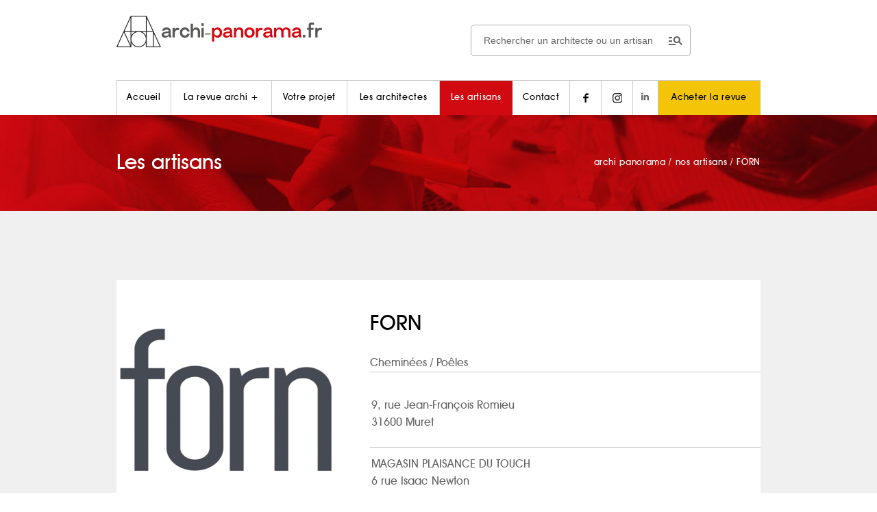

--- FILE ---
content_type: text/html; charset=UTF-8
request_url: https://archi-panorama.fr/fiche-artisan.php?id_artisan=324&id_type=32
body_size: 7673
content:
<!doctype html>
<html lang="fr">
	<head>
		<title>Présentation des artisans du bâtiment : Cheminées   FORN</title>
		<meta name='description' content="Fiche de présentation des artisans de la catégorie Cheminées : découvrez   FORN"/>
		<meta http-equiv="content-type" content="text/html; charset=UTF-8" />
		<meta http-equiv="content-language" content="fr">
    <meta name="viewport" content="width=device-width, initial-scale=1.0"/>
		<link rel="dns-prefetch" href="//www.statistique-site-web.fr/">
		<link rel="dns-prefetch" href="//ajax.googleapis.com/">
		<link rel="dns-prefetch" href="//www.google-analytics.com/">
		<link rel="dns-prefetch" href="//code.jquery.com/">
		<link rel="stylesheet" media="screen" href="design.css" type="text/css"/>
		<link rel="stylesheet" href="css/share-buttons.css">
		<link rel="icon" type="image/png" href="images/icons/icone.png"/>
		<!--[if lt IE 9]>
            <script src="//html5shiv.googlecode.com/svn/trunk/html5.js"></script>
        <![endif]-->
			     <style>
    #main-content>aside.listing-archi-inspiration>a .bouton.module-2018-btn {top: 280px}
		#main-content>aside.listing-archi-inspiration>a>div {margin-bottom:55px;}
		#main-content>aside.listing-archi-inspiration>a {height: 300px;background: #fff;color:#000;}
		#main-content>aside.listing-archi-inspiration>a img {width: 100%;height: auto;}
		@media (min-width: 520px) and (max-width:780px) {
			#main-content>aside.listing-archi-inspiration>a {height: 400px}
			#main-content>aside.listing-archi-inspiration>a .bouton.module-2018-btn {top: 380px;}
		}
    </style>
    <link rel="canonical" href="https://archi-panorama.fr/fiche-artisan.php?id_artisan=324&id_type=32">
		<link rel="stylesheet" href="assets/plugins/font-awesome/css/font-awesome.min.css">
		<script src="https://www.google.com/recaptcha/api.js?render=6LdWF8QZAAAAAI97yiJRqyaN-rZdE18K7dFlo_EP"></script>
		<script>
		grecaptcha.ready(function () {
			grecaptcha.execute('6LdWF8QZAAAAAI97yiJRqyaN-rZdE18K7dFlo_EP', { action: 'contact' }).then(function (token) {
				var recaptcha = document.getElementById('recaptcha');
				recaptcha.value = token;
			});
		});
		</script>
		<link href="https://architectes-interieur-toulouse.com/assets/font-awesome/css/font-awesome.min.css" rel="stylesheet" />
<!-- Google tag (gtag.js) -->
<script async src="https://www.googletagmanager.com/gtag/js?id=G-D97Q7SL6YK"></script>
<script>
  window.dataLayer = window.dataLayer || [];
  function gtag(){dataLayer.push(arguments);}
  gtag('js', new Date());

  gtag('config', 'G-D97Q7SL6YK');
</script>

<!--
<script src="/tarteaucitron/tarteaucitron.js"></script>

 <script type="text/javascript">
        tarteaucitron.user.gtagUa = 'G-D97Q7SL6YK';
        // tarteaucitron.user.gtagCrossdomain = ['example.com', 'example2.com'];
        tarteaucitron.user.gtagMore = function () { /* add here your optionnal gtag() */ };
        (tarteaucitron.job = tarteaucitron.job || []).push('gtag');
</script>


<script type="text/javascript">
        tarteaucitron.user.recaptchaapi = '6LdWF8QZAAAAAI97yiJRqyaN-rZdE18K7dFlo_EP';
        (tarteaucitron.job = tarteaucitron.job || []).push('recaptcha');
</script>


 <script type="text/javascript">
        tarteaucitron.init({
        "privacyUrl": "", /* Privacy policy url */

        "hashtag": "#tarteaucitron", /* Open the panel with this hashtag */
        "cookieName": "tarteaucitron", /* Cookie name */
    
        "orientation": "bottom", /* Banner position (top - bottom) */
       
          "groupServices": false, /* Group services by category */
                           
        "showAlertSmall": false, /* Show the small banner on bottom right */
        "cookieslist": false, /* Show the cookie list */
                           
          "closePopup": false, /* Show a close X on the banner */

          "showIcon": false, /* Show cookie icon to manage cookies */
          //"iconSrc": "", /* Optionnal: URL or base64 encoded image */
          "iconPosition": "BottomRight", /* BottomRight, BottomLeft, TopRight and TopLeft */

        "adblocker": false, /* Show a Warning if an adblocker is detected */
                           
          "DenyAllCta" : true, /* Show the deny all button */
          "AcceptAllCta" : true, /* Show the accept all button when highPrivacy on */
          "highPrivacy": true, /* HIGHLY RECOMMANDED Disable auto consent */
                           
        "handleBrowserDNTRequest": false, /* If Do Not Track == 1, disallow all */

        "removeCredit": false, /* Remove credit link */
        "moreInfoLink": true, /* Show more info link */

          "useExternalCss": false, /* If false, the tarteaucitron.css file will be loaded */
          "useExternalJs": false, /* If false, the tarteaucitron.js file will be loaded */

        //"cookieDomain": ".my-multisite-domaine.fr", /* Shared cookie for multisite */
                          
          "readmoreLink": "", /* Change the default readmore link */

          "mandatory": true, /* Show a message about mandatory cookies */
        });
        </script>
        <style>
        div#tarteaucitronAlertBig:before {
          display: none!important;
        }
      </style>
      -->	</head>
	<body>
		<header class="artisans" id="nav-menu">
			<nav class="width940">
				<link rel="stylesheet" href="https://fonts.googleapis.com/css2?family=Material+Symbols+Outlined:opsz,wght,FILL,GRAD@20..48,100..700,0..1,-50..200" />
<div class="search-box-wrap hidden-hidden-smart">
    <div class="search-box-inner align-self-center">
        <div class="search-box d-flex">
            <form class="input-group" method="POST" action="resultats.php"><span class="input-group-btn">
                <div class="btn-group categories-btn">
                <!-- <select class="form-control" id="form-field-select-1" name="dans">
                        <option style="height:30px" value="1" selected>Un architecte</option>
                        <option value="2" >Un artisan</option>
                      </select>-->
                </div>
                  <button type="submit"><span class="material-symbols-outlined">manage_search</span></button></span>
                <input class="form-control" type="search" id="motclef" name="motclef" placeholder="Rechercher un architecte ou un artisan">
            </form>
        </div>
    </div>
</div>
<p id="logo" class="center">
    <a href="//www.archi-panorama.fr" title="Archi Panorama - Architecte Toulouse">
       <!-- <svg width="300" height="34" class="desktop">
            <image xlink:href="images/logo-archi-panorama-toulouse.svg" src="images/logo-archi-panorama-toulouse.png" width="300" height="34"/>
        </svg>
        <svg width="170" height="19" class="mobile">
            <image xlink:href="images/logo-archi-panorama-toulouse.svg" src="images/logo-archi-panorama-toulouse.png" width="170" height="19"/>
        </svg>-->
        <img src="../images/logo-archi-panorama-toulouse-2019.png" alt="Archi Panorama - Architecte Toulouse+"  width="300" height="55" class="hidden-smart" style="margin-top:18px" />
        <img src="../images/logo-archi-panorama-toulouse-2019.png" alt="Archi Panorama - Architecte Toulouse+"  width="230"  class="visible-smart" style="padding-top:18px" />
    </a>
    <button id="bt-menu" class="mobile">

    </button>
</p>
    <ul id="menu" class="hidden-smart">
           <li ><!--//www.archi-panorama.fr--> <a href="//www.archi-panorama.fr" title="Archi Panorama - Architectes à Toulouse" rel="nofollow">Accueil</a></li><!--
         --><li ><a href="a-propos" title="Découvrez la revue Archi +">La revue archi +</a></li><!--
         --><li ><a href="projet-architecture-toulouse" title="Projets de nos architectes à Toulouse">Votre projet</a></li><!--
         --><li ><a href="architecte-toulouse" title="Nos architectes, à Toulouse & Midi Pyrénées">Les architectes</a></li><!--
         --><li class='active'><a href="artisans-batiment-toulouse-midi-pyrenees.php" title="Nos artisans du bâtiment sur la région de Toulouse">Les artisans</a></li><!--

         --><li ><a href="contacter-archi-panorama-toulouse-midi-pyrennes.php" title="Contacter Archi Panorama, à Toulouse, Midi-Pyrénées" rel="nofollow">Contact</a></li><!--
         --><li><a href="//www.facebook.com/ArchiPlusToulouse/" target="_blank" title="Suivez Archi + sur Facebook !" rel="nofollow"><img src="../images/icons/facebook.png" alt="Suivez Archi + sur Facebook"/></a></li><!--
         --><li><a href="//www.instagram.com/archiplustoulouse/" target="_blank" title="Suivez Archi + sur Instagram !" rel="nofollow"><img src="../images/icons/instagram.png" alt="Suivez Archi + sur Instagram"/></a><!--
         --><li><a href="https://www.linkedin.com/in/yves-daph%C3%A9-archi-plus/" target="_blank" title="Suivez Archi + sur Linkedin !" rel="nofollow"><i class="fa fa-linkedin"></i></a><!--
        --><li class="panier"><a id="demo01" href="points-vente-archi-plus.php" title="Acheter la revue Archi +" rel="nofollow">Acheter la revue</a></li>
        <!--<li class="panier"><a id="demo01" href="#animatedModal" title="Acheter la revue Archi +" rel="nofollow">Acheter la revue</a></li>-->
    </ul>

    <ul id="menu" class="visible-smart center"><br>

        <div class="search-box-wrap visible-visible-smart" style="padding-bottom:8px">
          <div class="search-box-inner align-self-center">
            <div class="search-box d-flex">
              <form class="input-group" method="POST" action="resultats.php"><span class="input-group-btn">
                  <div class="btn-group categories-btn">
                    <!--<select class="form-control" id="form-field-select-1" name="dans">
                            <option style="height:30px" value="1" selected>Un architecte</option>
                            <option value="2" >Un artisan</option>
                        </select>-->
                  </div>
                  <button type="submit"><span class="material-symbols-outlined">manage_search</span></button></span>
                <input class="form-control" type="search" id="motclef" name="motclef" placeholder="Rechercher un architecte ou un artisan">
              </form>
            </div>
          </div>
        </div>
  
       <a href="projet-architecture-toulouse" title="Projets de nos architectes à Toulouse" class="bouton bgrouge bt-menu">Votre projet</a><br>
       <a href="architecte-toulouse" title="Nos architectes, à Toulouse & Midi Pyrénées" class="bouton bgnoir bt-menu">Les architectes</a><br>
       <a href="artisans-batiment-toulouse-midi-pyrenees.php" title="Nos artisans du bâtiment sur la région de Toulouse" class="bouton bgblanc noir bt-menu bt-border">Les artisans</a><br>
       <a href="a-propos" title="Découvrez la revue Archi +" class="menu-txt avant-m">La revue archi +</a> |
       <a href="//www.facebook.com/ArchiPlusToulouse/" target="_blank" title="Suivez Archi + sur Facebook !" rel="nofollow" class="menu-txt"><img src="../images/icons/facebook.png" alt="Suivez Archi + sur Facebook"/></a>
       <a href="//www.instagram.com/archiplustoulouse/" target="_blank" title="Suivez Archi + sur Instagram !" rel="nofollow" class="menu-txt"><img src="../images/icons/instagram.png" alt="Suivez Archi + sur Instagram"/></a><br>
       <!--<a href="https://bit.ly/boutique-archiplus" target="_blank" title="Achetez la revue Archi + " rel="nofollow" class="bouton bt-menu panier">Achetez la revue</a>-->
       <a href="points-vente-archi-plus.php" title="Achetez la revue Archi + " rel="nofollow" class="bouton bt-menu panier">Achetez la revue</a>
    </ul>
			</nav>
			<div class="visuel-header">
				<div class="width940">
					<p class="font30 avant-m blanc">
						Les artisans
						<span id="breadcrumb" itemscope itemtype="https://schema.org/BreadcrumbList">
							<span itemprop="itemListElement" itemscope itemtype="https://schema.org/ListItem">
							  <a href="//archi-panorama.fr" itemprop="item">
								<span itemprop="name">archi panorama</span>
								<meta itemprop="position" content="1" />
							  </a> /  
							</span>  
							<span itemprop="itemListElement" itemscope itemtype="https://schema.org/ListItem">
							  <a href="//archi-panorama.fr/artisans-batiment-toulouse-midi-pyrenees.php" itemprop="item">
								<span itemprop="name">nos artisans</span>
								<meta itemprop="position" content="2" />
							  </a> /
							</span>  
							<span itemprop="itemListElement" itemscope itemtype="https://schema.org/ListItem">
							  <a href="fiche-artisan.php?id_artisan=324&id_type=32" itemprop="item">
							  	<span itemprop="name">FORN</span>
								<meta itemprop="position" content="3" />
							  </a>
							</span>  
						</span>
					</p>
				</div>
			</div>
		</header>

<section id="main-content">
	
		<section class="width940 fiche-architecte">
			 <h1 class="font30 avant-m visible-smart center" style="margin-bottom:0px;margin-top:8px">FORN</h1><br>				<img src="//archi-panorama.fr/admin/images_contenu/mini_324_societe.jpg" alt="FORN" width="155px"/><!--
			 --><div>
						 <h1 class="font30 avant-m hidden-smart" style="margin-bottom:0px;margin-top:8px">FORN</h1><span class="font22 avant-m"> </span><br>
						<span class="font16 avant-m">  
							<strong class="font16 avant-m">Cheminées</strong>  / Poêles						</span>


						<table width="100%" align="left" valign="top" style="border-bottom: solid 1px #ccc;border-top: solid 1px #ccc; padding: 10px 0px;">
							<tr>
													<td width="45%" align="left" valign="top" height="85">
									<br>
									<span class="font16 avant-m">9, rue Jean-François Romieu</span><br/>
									<span class="font16 avant-m">31600 Muret</span>
								</td>
											</tr>
						</table>

						<table width="100%" align="left" valign="top" style="margin: 10px 0px 10px 0;">
							<tr>
								<td width="96%" align="left" valign="top">
									<span class="font16 avant-m">MAGASIN PLAISANCE DU TOUCH<br />
6 rue Isaac Newton<br />
31830 Plaisance du Touch<br />
Tél. 05 34 51 39 19</span>
									<br>
								</td>
							</tr>
						</table>
		



						<p class="noir" style="border-bottom:none!important;">
												<span class="font22 avant-m"><i class="fa fa-phone-square rouge"></i></span>
							<a onclick="window.open('tel:0561444765');" target="_blank" class="font16 avant-m">0561444765</a>
							 							<br/>
											<span class="font22 avant-m"><i class="fa fa-envelope-square rouge"></i></span> <span class="font16 avant-m"><a href="mailto:forn@forn.fr" target="_blank" rel="nofollow">forn@forn.fr</a></span><br/>						<span class="font22 avant-m"><i class="fa fa-external-link-square rouge"></i></span> <span class="font16 avant-m"><a href="http://www.forn.fr" target="_blank" rel="nofollow">http://www.forn.fr</a></span>					</p>
					<p class="noir" style="border-bottom:none!important;" id="contacter-artisan">
						<span class="font30 avant-m"><a href="https://www.facebook.com/cheminees.forn " target="_blank" title="Facebook" rel="nofollow"><i class="fa fa-facebook-square rouge"></i></a></span>																														 
												 
											</p>
					<a href="#participation-projets" title="Voir les projets" class="bouton big bgrouge scroll hidden-smart">voir ses projets <img src="images/icons/cursor-bottom.png" alt="Artisans Toulouse"/></a>
					<section class="width940 visible-smart" style="margin: 28px 0 0 18px">
						<a href="#participation-projets" title="Voir les projets" class="bouton bt100 bgrouge scroll" rel="nofollow">voir ses projets <img src="images/icons/cursor-bottom.png" alt="Artisans Toulouse"/></a>
					</section>
							<section class="width940 visible-smart" style="margin: 28px 0 0 18px">
				<a href="Javascript:history.go(-1)" title="Retour" class="bouton bt100 bggris">Retour vers Cheminées</a>
			</section>
				</div>
</section>
			<form action="" method="post" class="form-archi width960 right" >
				<p class="font24 noir avant-m">
					Contacter votre artisan
				</p>
				<input type="text" name="nom" placeholder="Votre nom" tabindex="10" required><!--
			 --><input type="text" name="mail" placeholder="Votre email" tabindex="20" required><br/>
				<textarea name="comment" placeholder="Votre Message" tabindex="30"></textarea><br/>
				<input name="verifForm" type="hidden" id="verifForm" value="verif_ok" />
				<input name="Cnom" type="hidden" id="Cnom" value="  FORN" />
				<input name="Mnom" type="hidden" id="Mnom" value="forn@forn.fr" />
				<!--<div style="float:right;margin:10px" class="g-recaptcha" data-sitekey=""></div>-->
				<input style="float:right;margin:10px" type="submit" value="envoyer" class="bouton"/>
				<input type="hidden" name="recaptcha" id="recaptcha">
			</form>
<div id="participation-projets"></div>
	<div id="archi-inspiration" class="width940" style="margin-top:130px">

		<span class="font44 avant-m">a participé à ces projets :</span><br/>
					<b class="font16">Cliquez pour découvrir les projets</b>		</div>
	<aside class="listing-archi-inspiration width960 center">
								<a href="fiche-projet.php?id_projet=1025&id_type=8" class="module-2018-content">
							<div>
								<img src="//archi-panorama.fr/admin/images_contenu/mini_4659_photokJlBw.jpg" alt="STÉRÉO ARCHITECTES">
								<center style="margin-top:8px"><span class="font16 noir"><strong>STÉRÉO ARCHITECTES</strong></span></center><center><span class="font16 noir">Clément PRÉVÔT</span></center>								<center><span class="font14 noir center">Réhabilitation d'un corps de ferme lauragais (31)</span></center>
							</div>
							<span class="bouton module-2018-btn">voir ce projet</span>
						</a>
								<a href="fiche-projet.php?id_projet=864&id_type=3" class="module-2018-content">
							<div>
								<img src="//archi-panorama.fr/admin/images_contenu/mini_3889_photox2a89.jpg" alt="JF ACHITECTURES - CaRoline BOUTEL">
								<center style="margin-top:8px"><span class="font16 noir"><strong>Caroline BOUTEL</strong></span></center>								<center><span class="font14 noir center">Sweet Home</span></center>
							</div>
							<span class="bouton module-2018-btn">voir ce projet</span>
						</a>
								<a href="fiche-projet.php?id_projet=863&id_type=3" class="module-2018-content">
							<div>
								<img src="//archi-panorama.fr/admin/images_contenu/mini_3889_photox2a89.jpg" alt="JF ACHITECTURES - CaRoline BOUTEL">
								<center style="margin-top:8px"><span class="font16 noir"><strong>JF ARCHITECTURES</strong></span></center><center><span class="font16 noir">Julien FEUCHT</span></center>								<center><span class="font14 noir center">Sweet Home</span></center>
							</div>
							<span class="bouton module-2018-btn">voir ce projet</span>
						</a>
								<a href="fiche-projet.php?id_projet=862&id_type=8" class="module-2018-content">
							<div>
								<img src="//archi-panorama.fr/admin/images_contenu/mini_3883_photo1YqZ4.jpg" alt="ATELIER & CO">
								<center style="margin-top:8px"><span class="font16 noir"><strong>ATELIERS & CO</strong></span></center><center><span class="font16 noir">Hugues GAUDIN DE VILLAINE</span></center>								<center><span class="font14 noir center">Villa DB</span></center>
							</div>
							<span class="bouton module-2018-btn">voir ce projet</span>
						</a>
								<a href="fiche-projet.php?id_projet=857&id_type=3" class="module-2018-content">
							<div>
								<img src="//archi-panorama.fr/admin/images_contenu/mini_3862_photosVsAb.jpg" alt="AGENCE AR-QUO">
								<center style="margin-top:8px"><span class="font16 noir"><strong>AGENCE AR-QUO</strong></span></center><center><span class="font16 noir">Patrice  CAGNASSO </span></center>								<center><span class="font14 noir center">Maison B5</span></center>
							</div>
							<span class="bouton module-2018-btn">voir ce projet</span>
						</a>
								<a href="fiche-projet.php?id_projet=690&id_type=3" class="module-2018-content">
							<div>
								<img src="//archi-panorama.fr/admin/images_contenu/mini_3125_photoeH1Wu.jpg" alt="L'ELEGANCE AUTREMENT">
								<center style="margin-top:8px"><span class="font16 noir"><strong>L’ÉLÉGANCE AUTREMENT</strong></span></center><center><span class="font16 noir">Corinne RACAUD</span></center>								<center><span class="font14 noir center">Maison contemporaine Aménagement intérieur</span></center>
							</div>
							<span class="bouton module-2018-btn">voir ce projet</span>
						</a>
								<a href="fiche-projet.php?id_projet=678&id_type=3" class="module-2018-content">
							<div>
								<img src="//archi-panorama.fr/admin/images_contenu/mini_3062_photokXwF1.jpg" alt="AGENCE AR-QUO">
								<center style="margin-top:8px"><span class="font16 noir"><strong>AGENCE AR-QUO</strong></span></center><center><span class="font16 noir">Patrice  CAGNASSO </span></center>								<center><span class="font14 noir center">Maison P3, Un belvédère sur les côteaux de Toulouse…</span></center>
							</div>
							<span class="bouton module-2018-btn">voir ce projet</span>
						</a>
								<a href="fiche-projet.php?id_projet=599&id_type=3" class="module-2018-content">
							<div>
								<img src="//archi-panorama.fr/admin/images_contenu/mini_2723_photoiR0Uo.jpg" alt="AR-QUO">
								<center style="margin-top:8px"><span class="font16 noir"><strong>AGENCE AR-QUO</strong></span></center><center><span class="font16 noir">Patrice  CAGNASSO </span></center>								<center><span class="font14 noir center">Maison H1 à Tournefeuille</span></center>
							</div>
							<span class="bouton module-2018-btn">voir ce projet</span>
						</a>
								<a href="fiche-projet.php?id_projet=582&id_type=3" class="module-2018-content">
							<div>
								<img src="//archi-panorama.fr/admin/images_contenu/mini_2646_photoqNmC3.jpg" alt="AR-QUO">
								<center style="margin-top:8px"><span class="font16 noir"><strong>AGENCE AR-QUO</strong></span></center><center><span class="font16 noir">Patrice  CAGNASSO </span></center>								<center><span class="font14 noir center">Maison B3  à Pechbusque (31)</span></center>
							</div>
							<span class="bouton module-2018-btn">voir ce projet</span>
						</a>
								<a href="fiche-projet.php?id_projet=521&id_type=3" class="module-2018-content">
							<div>
								<img src="//archi-panorama.fr/admin/images_contenu/mini_2361_photolSgUr.jpg" alt="ZIA ARCHITECTURE">
								<center style="margin-top:8px"><span class="font16 noir"><strong>ZIA ARCHITECTURE</strong></span></center><center><span class="font16 noir">Sandrine GALANT</span></center>								<center><span class="font14 noir center">Maison LB</span></center>
							</div>
							<span class="bouton module-2018-btn">voir ce projet</span>
						</a>
								<a href="fiche-projet.php?id_projet=452&id_type=3" class="module-2018-content">
							<div>
								<img src="//archi-panorama.fr/admin/images_contenu/mini_2316_photoaBgO8.jpg" alt="Sandrine GALANT">
								<center style="margin-top:8px"><span class="font16 noir"><strong>ZIA ARCHITECTURE</strong></span></center><center><span class="font16 noir">Sandrine GALANT</span></center>								<center><span class="font14 noir center">Maison au milieu des arbres</span></center>
							</div>
							<span class="bouton module-2018-btn">voir ce projet</span>
						</a>
								<a href="fiche-projet.php?id_projet=393&id_type=4" class="module-2018-content">
							<div>
								<img src="//archi-panorama.fr/admin/images_contenu/mini_1816_photo6WhAx.jpg" alt="ABRACADABRA Architectures">
								<center style="margin-top:8px"><span class="font16 noir"><strong> ABRACADABRA  ARCHITECTURES</strong></span></center>								<center><span class="font14 noir center">Surélévation Côte Pavée</span></center>
							</div>
							<span class="bouton module-2018-btn">voir ce projet</span>
						</a>
								<a href="fiche-projet.php?id_projet=286&id_type=29" class="module-2018-content">
							<div>
								<img src="//archi-panorama.fr/admin/images_contenu/mini_1343_photo.jpg" alt="Violaine Denis">
								<center style="margin-top:8px"><span class="font16 noir"><strong>ATELIER A'PAR</strong></span></center><center><span class="font16 noir">Violaine DENIS</span></center>								<center><span class="font14 noir center">Maison S</span></center>
							</div>
							<span class="bouton module-2018-btn">voir ce projet</span>
						</a>
								<a href="fiche-projet.php?id_projet=285&id_type=29" class="module-2018-content">
							<div>
								<img src="//archi-panorama.fr/admin/images_contenu/mini_1340_photo.jpg" alt="Violaine Denis">
								<center style="margin-top:8px"><span class="font16 noir"><strong>ATELIER A'PAR</strong></span></center><center><span class="font16 noir">Violaine DENIS</span></center>								<center><span class="font14 noir center">Maison P</span></center>
							</div>
							<span class="bouton module-2018-btn">voir ce projet</span>
						</a>
								<a href="fiche-projet.php?id_projet=283&id_type=29" class="module-2018-content">
							<div>
								<img src="//archi-panorama.fr/admin/images_contenu/mini_1330_photo.jpg" alt="Olivia Dubus">
								<center style="margin-top:8px"><span class="font16 noir"><strong>AGENCE OLIVIA DUBUS</strong></span></center><center><span class="font16 noir">Olivia DUBUS</span></center>								<center><span class="font14 noir center">Nouvelle vie pour une bâtisse ancienne</span></center>
							</div>
							<span class="bouton module-2018-btn">voir ce projet</span>
						</a>
								<a href="fiche-projet.php?id_projet=165&id_type=29" class="module-2018-content">
							<div>
								<img src="//archi-panorama.fr/admin/images_contenu/mini_793_photo.jpg" alt="Restauration d'une métairie 1">
								<center style="margin-top:8px"><span class="font16 noir"><strong>LE PAVILLON ARCHITECTURES</strong></span></center><center><span class="font16 noir"> LE PAVILLON ARCHITECTURES</span></center>								<center><span class="font14 noir center">Restauration, aménagement intérieur d’une métairie</span></center>
							</div>
							<span class="bouton module-2018-btn">voir ce projet</span>
						</a>
		 	
        </aside>	
<div id="video-plus"></div>
				<aside class="listing-archi-inspiration width960 center">
		 </aside>	
	<aside class="listing-archi-inspiration width960 center">
		<section class="width940 visible-smart" style="margin-top: 28px">
						<a href="#contacter-artisan" title="Voir les projets" class="bouton bt100 bgrouge scroll" rel="nofollow">Contact </a>
		<br>
						<a href="Javascript:history.go(-1)" title="Retour" class="bouton bt100 bggris">Retour  Rénovation</a>
			</section>
		 	<p class="right hidden-smart">
					<br/>
					<a href="Javascript:history.go(-1)" title="Retour" class="bouton bgnoir">retour</a>
			</p>	
	</aside>	
</section>
		<footer>
			<a href="#logo" class="scroll bt-top hidden-smart" title="Haut de page"></a>

<div class="width940 hidden-smart">

    
    <nav>
        <a  href="//www.archi-panorama.fr" title="Archi Panorama - Architecte Toulouse" rel="nofollow">accueil</a><!--
     --><a  href="a-propos" title="Découvrez la revue Archi +">la revue</a><!--
     --><a  href="projet-architecture-toulouse" title="Projets de nos architectes à Toulouse">votre projet</a><!--
     --><a  href="architecte-toulouse" title="Nos architectes, à Toulouse & Midi Pyrénées">les architectes</a><!--
     --><a class='rouge' href="artisans-batiment-toulouse-midi-pyrenees.php" title="Nos artisans du bâtiment sur la région de Toulouse">les artisans</a><!--
     --><a  href="contacter-archi-panorama-toulouse-midi-pyrennes.php" title="Contacter Archi Panorama, à Toulouse, Midi-Pyrénées" rel="nofollow">contact</a>
     
        <a href="//www.facebook.com/ArchiPlusToulouse/" target="_blank" class="bouton carre bggris" title="Suivez Archi + sur Facebook !" rel="nofollow"><img src="../images/icons/facebook-white.png" alt="Suivez les Architectes Toulouse sur Facebook"/></a><!--
   -->
    <a href="//www.instagram.com/archiplustoulouse/" target="_blank" class="bouton carre bggris" title="Suivez Archi + sur Instagram !" rel="nofollow"><img src="../images/icons/instagram-white.png" alt="Suivez les Architectes Toulouse sur Instagram"/></a>
    <!--
   -->
    <a href="//www.linkedin.com/in/yves-daph%C3%A9-archi-plus/" target="_blank" class="bouton carre bggris" title="Suivez Archi + sur Linkedin !" rel="nofollow">
       <span><i  style="color:#fff!important" class="fa fa-linkedin"></i></span> 
    </a>
    </nav>
    <br/>
    <p class="left">
    <span style="color:white">COORDONNÉES RÉDACTION</span><br>
    
          <script TYPE="text/javascript">
            <!-- 
            // protected email 
            emailE=('info.archipanorama@' + 'gmail.com')
            document.write('<A href="mailto:' + emailE + '">' + emailE + '</a>')
             //-->
            </script>
            <NOSCRIPT>
                <em>Activez Javascript pour afficher le mail</em>
            </NOSCRIPT>
            <br/><br/> <button type="button" class="bouton bgnoir" id="tarteaucitronManager"><small>Gestion des cookies</small></button>
    </p><!--
 --><p>
        <a href="architecte-dplg-de-hmonp-toulouse">Architecte DPLG DE-HMONP</a><br/>
    <a href="architecte-d-interieur-toulouse">Architecte d'intérieur</a><br/>
    <a href="interieur-maison-moderne-architecte">Inspiration intérieurs maisons modernes</a><br/>
        
    </p><!--
 --><p class="right">
        
            <image src="../images/logo-blanc-2019.png" width="200" height="40" alt="Archi Panorama" style="margin-bottom:12px" /><br/>
       <a href="//architectes-interieur-toulouse.com/" rel="nofollow" target="_blank"><img src="../images/alpha.png" width="16" height="16" alt="Intérieur Toulouse" style="background-color: transparent;"/></a>      &copy; 2014 - 2026 <a href="//www.archi-panorama.fr" title="Archi Panorama - Architecte Toulouse">Archi +</a> - <a href="mentions-legales.php" title="Mentions légales" rel="nofollow">Mentions légales</a><br/>
      <span style="font-size:9px;float:right">
        <a href="//territoireduweb.fr" rel="nofollow" title="Agence Internet à Toulouse">TERRITOIRE DU WEB, AGENCE INTERNET À TOULOUSE</a>
      </span>
        
        <a href="//artisans-toulouse.fr/" rel="nofollow" target="_blank"><img src="../images/alpha.png" width="16" height="16" alt="Artisan Toulouse" style="background-color: transparent;"/></a>
    </p>
</div>



<!-- menu smart ******** -->
<div class="width940 visible-smart center">


  <br>
        <a href="//www.archi-panorama.fr" title="Archi Panorama - Architectes à Toulouse" rel="nofollow" class="menu-txt avant-m blanc">Accueil</a><br>
        <a href="projet-architecture-toulouse" title="Projets de nos architectes à Toulouse" class="bouton bgrouge avant-m  bouton-plus">Votre projet</a><br>
        <a href="architecte-toulouse" title="Nos architectes, à Toulouse & Midi Pyrénées" class="bouton bgblanc avant-m  noir bouton-plus">Les architectes</a><br>
       <a href="artisans-batiment-toulouse-midi-pyrenees.php" title="Nos artisans du bâtiment sur la région de Toulouse" class="bouton bgnoir bouton-plus avant-m  bt-border-w">Les artisans</a><br>
       <a href="a-propos" title="Découvrez la revue Archi +" class="menu-txt avant-m blanc">La revue archi +</a><br>
       <a href="contacter-archi-panorama-toulouse-midi-pyrennes.php" title="Contacter Archi Panorama, à Toulouse, Midi-Pyrénées" rel="nofollow" class="menu-txt avant-m blanc">Contact</a><br>
        <a href="//www.linkedin.com/in/yves-daph%C3%A9-archi-plus/" target="_blank" class="bouton carre bggris" title="Suivez Archi + sur Linkedin !" rel="nofollow"><span><i  style="color:#fff!important" class="fa fa-linkedin"></i></span></a>
       <a href="//www.facebook.com/ArchiPlusToulouse/" target="_blank" title="Suivez Archi + sur Facebook !" rel="nofollow" class="menu-txt"><img src="../images/icons/facebook-white.png" alt="Suivez Archi + sur Facebook"/></a>
       <a href="//www.instagram.com/archiplustoulouse/" target="_blank" title="Suivez Archi + sur Instagram !" rel="nofollow" class="menu-txt"><img src="../images/icons/instagram-white.png" alt="Suivez Archi + sur Instagram"/></a><br>

<p class="menu-txt center">

          <span style="color:white">COORDONNÉES RÉDACTION</span><br>
        
          <script TYPE="text/javascript">
            <!-- 
            // protected email 
            emailE=('info.archipanorama@' + 'gmail.com')
            document.write('<A href="mailto:' + emailE + '">' + emailE + '</a>')
             //-->
            </script>
            <NOSCRIPT>
                <em>Activez Javascript pour afficher le mail</em>
            </NOSCRIPT>
            <br/>   <br/> 
            <button type="button" class="bouton bgnoir" id="tarteaucitronManager"><small>Gestion des cookies</small></button><br class="mobile">



    <a href="architecte-dplg-de-hmonp-toulouse">Architecte DPLG DE-HMONP</a><br/>
    <a href="architecte-d-interieur-toulouse">Architecte d'intérieur</a><br/>
    <a href="interieur-maison-moderne-architecte">Inspiration intérieurs maisons modernes</a><br/>  <br/>  

</p>
        
<image src="../images/logo-blanc-2019.png" width="200" height="40" alt="Archi Panorama" style="margin-bottom:12px" /><br/><br/>
 &copy; 2014 - 2026 <a href="//www.archi-panorama.fr" title="Archi Panorama - Architecte Toulouse">Archi +</a> - <a href="mentions-legales.php" title="Mentions légales" rel="nofollow">Mentions légales</a><br/><br/>
      <span style="font-size:12px;"> <a href="//territoireduweb.fr" rel="nofollow" title="Agence Internet en Occitanie">Territoire du Web</a>
      </span>

</div>

<script type="text/javascript" src="//code.jquery.com/jquery-1.11.0.min.js"></script>
<script>
    $(document).ready(function () {
        $(function() {
            // your current click function
            $('.scroll').on('click', function(e) {
                e.preventDefault();
                $('html, body').animate({
                    scrollTop: $($(this).attr('href')).offset().top + 'px'
                }, 1000, 'swing');
            });
            // *only* if we have anchor on the url
            if (window.location.hash) {
                // smooth scroll to the anchor id
                $('html, body').animate({
                    scrollTop: $(window.location.hash).offset().top + 'px'
                }, 1000, 'swing');
            }
            var windowHeight = $(window).height();
            var linkScrollTop = $('a.bt-top');
            if ($(document).scrollTop() > windowHeight) {
               linkScrollTop.addClass('active');
            } else {
               linkScrollTop.removeClass('active');
            }
        });
    });
    $(window).scroll(function () {
        var windowHeight = $(window).height();
        var linkScrollTop = $('a.bt-top');
        if ($(document).scrollTop() > windowHeight) {
           linkScrollTop.addClass('active');
        } else {
           linkScrollTop.removeClass('active');
        }
    });
</script>		</footer>
		<script src="//ajax.googleapis.com/ajax/libs/jquery/1.11.1/jquery.min.js"></script>
		<script src="js/jquery.contact-buttons.js"></script>
		<script src="js/smoothscroll.js"></script>
		<!--<script type="text/javascript">	
		// Initialize Share-Buttons
		//	$.contactButtons({
			//  effect  : 'slide-on-scroll',
			//  buttons : {
			 //   'facebook':   { class: 'facebook', use: true, link: '//www.facebook.com/sharer/sharer.php?href=https//archi-panorama.fr/fiche-artisan.php?id_artisan=324&id_type=32', extras: 'target="_blank"' },
			  //  'twitter':   { class: 'twitter', use: true, link: '//twitter.com/share?url=https//archi-panorama.fr/fiche-artisan.php?id_artisan=324&id_type=32&text=Présentation des artisans du bâtiment : Cheminées   FORN&via=Archi+', extras: 'target="_blank"' },
			 //   'email':      { class: 'email',    use: true, link: '?subject=Site à consulter&body=Un site à consulter : https//archi-panorama.fr/fiche-artisan.php?id_artisan=324&id_type=32' }
			//  }
		//	});
		</script>-->
		<script type="text/javascript" src="js/prefixfree.js"></script>
		<!--[if lt IE 11]>
			<script src="js/placeholder.js"></script>
    <![endif]-->
		<script type="text/javascript">	
			function ouvrir(id,id2) 
			{
				var element = document.getElementById(id);
				if (element.className=="open")
				{
					element.className="close";
					id2.innerHTML='lire plus <img src="images/icons/cursor-bottom.png" alt="Cursor"/>';
				}
				else
				{
					element.className="open";
					id2.innerHTML='refermer <img src="images/icons/cursor-top.png" alt="Cursor"/>';
				}
			}
		</script>
		<script type="text/javascript" src="//code.jquery.com/jquery-1.11.0.min.js"></script>
		<script type="text/javascript" src="js/functions.js"></script>
	</body>
</html>


--- FILE ---
content_type: text/html; charset=utf-8
request_url: https://www.google.com/recaptcha/api2/anchor?ar=1&k=6LdWF8QZAAAAAI97yiJRqyaN-rZdE18K7dFlo_EP&co=aHR0cHM6Ly9hcmNoaS1wYW5vcmFtYS5mcjo0NDM.&hl=en&v=PoyoqOPhxBO7pBk68S4YbpHZ&size=invisible&anchor-ms=20000&execute-ms=30000&cb=rupuq6mt3qmp
body_size: 48483
content:
<!DOCTYPE HTML><html dir="ltr" lang="en"><head><meta http-equiv="Content-Type" content="text/html; charset=UTF-8">
<meta http-equiv="X-UA-Compatible" content="IE=edge">
<title>reCAPTCHA</title>
<style type="text/css">
/* cyrillic-ext */
@font-face {
  font-family: 'Roboto';
  font-style: normal;
  font-weight: 400;
  font-stretch: 100%;
  src: url(//fonts.gstatic.com/s/roboto/v48/KFO7CnqEu92Fr1ME7kSn66aGLdTylUAMa3GUBHMdazTgWw.woff2) format('woff2');
  unicode-range: U+0460-052F, U+1C80-1C8A, U+20B4, U+2DE0-2DFF, U+A640-A69F, U+FE2E-FE2F;
}
/* cyrillic */
@font-face {
  font-family: 'Roboto';
  font-style: normal;
  font-weight: 400;
  font-stretch: 100%;
  src: url(//fonts.gstatic.com/s/roboto/v48/KFO7CnqEu92Fr1ME7kSn66aGLdTylUAMa3iUBHMdazTgWw.woff2) format('woff2');
  unicode-range: U+0301, U+0400-045F, U+0490-0491, U+04B0-04B1, U+2116;
}
/* greek-ext */
@font-face {
  font-family: 'Roboto';
  font-style: normal;
  font-weight: 400;
  font-stretch: 100%;
  src: url(//fonts.gstatic.com/s/roboto/v48/KFO7CnqEu92Fr1ME7kSn66aGLdTylUAMa3CUBHMdazTgWw.woff2) format('woff2');
  unicode-range: U+1F00-1FFF;
}
/* greek */
@font-face {
  font-family: 'Roboto';
  font-style: normal;
  font-weight: 400;
  font-stretch: 100%;
  src: url(//fonts.gstatic.com/s/roboto/v48/KFO7CnqEu92Fr1ME7kSn66aGLdTylUAMa3-UBHMdazTgWw.woff2) format('woff2');
  unicode-range: U+0370-0377, U+037A-037F, U+0384-038A, U+038C, U+038E-03A1, U+03A3-03FF;
}
/* math */
@font-face {
  font-family: 'Roboto';
  font-style: normal;
  font-weight: 400;
  font-stretch: 100%;
  src: url(//fonts.gstatic.com/s/roboto/v48/KFO7CnqEu92Fr1ME7kSn66aGLdTylUAMawCUBHMdazTgWw.woff2) format('woff2');
  unicode-range: U+0302-0303, U+0305, U+0307-0308, U+0310, U+0312, U+0315, U+031A, U+0326-0327, U+032C, U+032F-0330, U+0332-0333, U+0338, U+033A, U+0346, U+034D, U+0391-03A1, U+03A3-03A9, U+03B1-03C9, U+03D1, U+03D5-03D6, U+03F0-03F1, U+03F4-03F5, U+2016-2017, U+2034-2038, U+203C, U+2040, U+2043, U+2047, U+2050, U+2057, U+205F, U+2070-2071, U+2074-208E, U+2090-209C, U+20D0-20DC, U+20E1, U+20E5-20EF, U+2100-2112, U+2114-2115, U+2117-2121, U+2123-214F, U+2190, U+2192, U+2194-21AE, U+21B0-21E5, U+21F1-21F2, U+21F4-2211, U+2213-2214, U+2216-22FF, U+2308-230B, U+2310, U+2319, U+231C-2321, U+2336-237A, U+237C, U+2395, U+239B-23B7, U+23D0, U+23DC-23E1, U+2474-2475, U+25AF, U+25B3, U+25B7, U+25BD, U+25C1, U+25CA, U+25CC, U+25FB, U+266D-266F, U+27C0-27FF, U+2900-2AFF, U+2B0E-2B11, U+2B30-2B4C, U+2BFE, U+3030, U+FF5B, U+FF5D, U+1D400-1D7FF, U+1EE00-1EEFF;
}
/* symbols */
@font-face {
  font-family: 'Roboto';
  font-style: normal;
  font-weight: 400;
  font-stretch: 100%;
  src: url(//fonts.gstatic.com/s/roboto/v48/KFO7CnqEu92Fr1ME7kSn66aGLdTylUAMaxKUBHMdazTgWw.woff2) format('woff2');
  unicode-range: U+0001-000C, U+000E-001F, U+007F-009F, U+20DD-20E0, U+20E2-20E4, U+2150-218F, U+2190, U+2192, U+2194-2199, U+21AF, U+21E6-21F0, U+21F3, U+2218-2219, U+2299, U+22C4-22C6, U+2300-243F, U+2440-244A, U+2460-24FF, U+25A0-27BF, U+2800-28FF, U+2921-2922, U+2981, U+29BF, U+29EB, U+2B00-2BFF, U+4DC0-4DFF, U+FFF9-FFFB, U+10140-1018E, U+10190-1019C, U+101A0, U+101D0-101FD, U+102E0-102FB, U+10E60-10E7E, U+1D2C0-1D2D3, U+1D2E0-1D37F, U+1F000-1F0FF, U+1F100-1F1AD, U+1F1E6-1F1FF, U+1F30D-1F30F, U+1F315, U+1F31C, U+1F31E, U+1F320-1F32C, U+1F336, U+1F378, U+1F37D, U+1F382, U+1F393-1F39F, U+1F3A7-1F3A8, U+1F3AC-1F3AF, U+1F3C2, U+1F3C4-1F3C6, U+1F3CA-1F3CE, U+1F3D4-1F3E0, U+1F3ED, U+1F3F1-1F3F3, U+1F3F5-1F3F7, U+1F408, U+1F415, U+1F41F, U+1F426, U+1F43F, U+1F441-1F442, U+1F444, U+1F446-1F449, U+1F44C-1F44E, U+1F453, U+1F46A, U+1F47D, U+1F4A3, U+1F4B0, U+1F4B3, U+1F4B9, U+1F4BB, U+1F4BF, U+1F4C8-1F4CB, U+1F4D6, U+1F4DA, U+1F4DF, U+1F4E3-1F4E6, U+1F4EA-1F4ED, U+1F4F7, U+1F4F9-1F4FB, U+1F4FD-1F4FE, U+1F503, U+1F507-1F50B, U+1F50D, U+1F512-1F513, U+1F53E-1F54A, U+1F54F-1F5FA, U+1F610, U+1F650-1F67F, U+1F687, U+1F68D, U+1F691, U+1F694, U+1F698, U+1F6AD, U+1F6B2, U+1F6B9-1F6BA, U+1F6BC, U+1F6C6-1F6CF, U+1F6D3-1F6D7, U+1F6E0-1F6EA, U+1F6F0-1F6F3, U+1F6F7-1F6FC, U+1F700-1F7FF, U+1F800-1F80B, U+1F810-1F847, U+1F850-1F859, U+1F860-1F887, U+1F890-1F8AD, U+1F8B0-1F8BB, U+1F8C0-1F8C1, U+1F900-1F90B, U+1F93B, U+1F946, U+1F984, U+1F996, U+1F9E9, U+1FA00-1FA6F, U+1FA70-1FA7C, U+1FA80-1FA89, U+1FA8F-1FAC6, U+1FACE-1FADC, U+1FADF-1FAE9, U+1FAF0-1FAF8, U+1FB00-1FBFF;
}
/* vietnamese */
@font-face {
  font-family: 'Roboto';
  font-style: normal;
  font-weight: 400;
  font-stretch: 100%;
  src: url(//fonts.gstatic.com/s/roboto/v48/KFO7CnqEu92Fr1ME7kSn66aGLdTylUAMa3OUBHMdazTgWw.woff2) format('woff2');
  unicode-range: U+0102-0103, U+0110-0111, U+0128-0129, U+0168-0169, U+01A0-01A1, U+01AF-01B0, U+0300-0301, U+0303-0304, U+0308-0309, U+0323, U+0329, U+1EA0-1EF9, U+20AB;
}
/* latin-ext */
@font-face {
  font-family: 'Roboto';
  font-style: normal;
  font-weight: 400;
  font-stretch: 100%;
  src: url(//fonts.gstatic.com/s/roboto/v48/KFO7CnqEu92Fr1ME7kSn66aGLdTylUAMa3KUBHMdazTgWw.woff2) format('woff2');
  unicode-range: U+0100-02BA, U+02BD-02C5, U+02C7-02CC, U+02CE-02D7, U+02DD-02FF, U+0304, U+0308, U+0329, U+1D00-1DBF, U+1E00-1E9F, U+1EF2-1EFF, U+2020, U+20A0-20AB, U+20AD-20C0, U+2113, U+2C60-2C7F, U+A720-A7FF;
}
/* latin */
@font-face {
  font-family: 'Roboto';
  font-style: normal;
  font-weight: 400;
  font-stretch: 100%;
  src: url(//fonts.gstatic.com/s/roboto/v48/KFO7CnqEu92Fr1ME7kSn66aGLdTylUAMa3yUBHMdazQ.woff2) format('woff2');
  unicode-range: U+0000-00FF, U+0131, U+0152-0153, U+02BB-02BC, U+02C6, U+02DA, U+02DC, U+0304, U+0308, U+0329, U+2000-206F, U+20AC, U+2122, U+2191, U+2193, U+2212, U+2215, U+FEFF, U+FFFD;
}
/* cyrillic-ext */
@font-face {
  font-family: 'Roboto';
  font-style: normal;
  font-weight: 500;
  font-stretch: 100%;
  src: url(//fonts.gstatic.com/s/roboto/v48/KFO7CnqEu92Fr1ME7kSn66aGLdTylUAMa3GUBHMdazTgWw.woff2) format('woff2');
  unicode-range: U+0460-052F, U+1C80-1C8A, U+20B4, U+2DE0-2DFF, U+A640-A69F, U+FE2E-FE2F;
}
/* cyrillic */
@font-face {
  font-family: 'Roboto';
  font-style: normal;
  font-weight: 500;
  font-stretch: 100%;
  src: url(//fonts.gstatic.com/s/roboto/v48/KFO7CnqEu92Fr1ME7kSn66aGLdTylUAMa3iUBHMdazTgWw.woff2) format('woff2');
  unicode-range: U+0301, U+0400-045F, U+0490-0491, U+04B0-04B1, U+2116;
}
/* greek-ext */
@font-face {
  font-family: 'Roboto';
  font-style: normal;
  font-weight: 500;
  font-stretch: 100%;
  src: url(//fonts.gstatic.com/s/roboto/v48/KFO7CnqEu92Fr1ME7kSn66aGLdTylUAMa3CUBHMdazTgWw.woff2) format('woff2');
  unicode-range: U+1F00-1FFF;
}
/* greek */
@font-face {
  font-family: 'Roboto';
  font-style: normal;
  font-weight: 500;
  font-stretch: 100%;
  src: url(//fonts.gstatic.com/s/roboto/v48/KFO7CnqEu92Fr1ME7kSn66aGLdTylUAMa3-UBHMdazTgWw.woff2) format('woff2');
  unicode-range: U+0370-0377, U+037A-037F, U+0384-038A, U+038C, U+038E-03A1, U+03A3-03FF;
}
/* math */
@font-face {
  font-family: 'Roboto';
  font-style: normal;
  font-weight: 500;
  font-stretch: 100%;
  src: url(//fonts.gstatic.com/s/roboto/v48/KFO7CnqEu92Fr1ME7kSn66aGLdTylUAMawCUBHMdazTgWw.woff2) format('woff2');
  unicode-range: U+0302-0303, U+0305, U+0307-0308, U+0310, U+0312, U+0315, U+031A, U+0326-0327, U+032C, U+032F-0330, U+0332-0333, U+0338, U+033A, U+0346, U+034D, U+0391-03A1, U+03A3-03A9, U+03B1-03C9, U+03D1, U+03D5-03D6, U+03F0-03F1, U+03F4-03F5, U+2016-2017, U+2034-2038, U+203C, U+2040, U+2043, U+2047, U+2050, U+2057, U+205F, U+2070-2071, U+2074-208E, U+2090-209C, U+20D0-20DC, U+20E1, U+20E5-20EF, U+2100-2112, U+2114-2115, U+2117-2121, U+2123-214F, U+2190, U+2192, U+2194-21AE, U+21B0-21E5, U+21F1-21F2, U+21F4-2211, U+2213-2214, U+2216-22FF, U+2308-230B, U+2310, U+2319, U+231C-2321, U+2336-237A, U+237C, U+2395, U+239B-23B7, U+23D0, U+23DC-23E1, U+2474-2475, U+25AF, U+25B3, U+25B7, U+25BD, U+25C1, U+25CA, U+25CC, U+25FB, U+266D-266F, U+27C0-27FF, U+2900-2AFF, U+2B0E-2B11, U+2B30-2B4C, U+2BFE, U+3030, U+FF5B, U+FF5D, U+1D400-1D7FF, U+1EE00-1EEFF;
}
/* symbols */
@font-face {
  font-family: 'Roboto';
  font-style: normal;
  font-weight: 500;
  font-stretch: 100%;
  src: url(//fonts.gstatic.com/s/roboto/v48/KFO7CnqEu92Fr1ME7kSn66aGLdTylUAMaxKUBHMdazTgWw.woff2) format('woff2');
  unicode-range: U+0001-000C, U+000E-001F, U+007F-009F, U+20DD-20E0, U+20E2-20E4, U+2150-218F, U+2190, U+2192, U+2194-2199, U+21AF, U+21E6-21F0, U+21F3, U+2218-2219, U+2299, U+22C4-22C6, U+2300-243F, U+2440-244A, U+2460-24FF, U+25A0-27BF, U+2800-28FF, U+2921-2922, U+2981, U+29BF, U+29EB, U+2B00-2BFF, U+4DC0-4DFF, U+FFF9-FFFB, U+10140-1018E, U+10190-1019C, U+101A0, U+101D0-101FD, U+102E0-102FB, U+10E60-10E7E, U+1D2C0-1D2D3, U+1D2E0-1D37F, U+1F000-1F0FF, U+1F100-1F1AD, U+1F1E6-1F1FF, U+1F30D-1F30F, U+1F315, U+1F31C, U+1F31E, U+1F320-1F32C, U+1F336, U+1F378, U+1F37D, U+1F382, U+1F393-1F39F, U+1F3A7-1F3A8, U+1F3AC-1F3AF, U+1F3C2, U+1F3C4-1F3C6, U+1F3CA-1F3CE, U+1F3D4-1F3E0, U+1F3ED, U+1F3F1-1F3F3, U+1F3F5-1F3F7, U+1F408, U+1F415, U+1F41F, U+1F426, U+1F43F, U+1F441-1F442, U+1F444, U+1F446-1F449, U+1F44C-1F44E, U+1F453, U+1F46A, U+1F47D, U+1F4A3, U+1F4B0, U+1F4B3, U+1F4B9, U+1F4BB, U+1F4BF, U+1F4C8-1F4CB, U+1F4D6, U+1F4DA, U+1F4DF, U+1F4E3-1F4E6, U+1F4EA-1F4ED, U+1F4F7, U+1F4F9-1F4FB, U+1F4FD-1F4FE, U+1F503, U+1F507-1F50B, U+1F50D, U+1F512-1F513, U+1F53E-1F54A, U+1F54F-1F5FA, U+1F610, U+1F650-1F67F, U+1F687, U+1F68D, U+1F691, U+1F694, U+1F698, U+1F6AD, U+1F6B2, U+1F6B9-1F6BA, U+1F6BC, U+1F6C6-1F6CF, U+1F6D3-1F6D7, U+1F6E0-1F6EA, U+1F6F0-1F6F3, U+1F6F7-1F6FC, U+1F700-1F7FF, U+1F800-1F80B, U+1F810-1F847, U+1F850-1F859, U+1F860-1F887, U+1F890-1F8AD, U+1F8B0-1F8BB, U+1F8C0-1F8C1, U+1F900-1F90B, U+1F93B, U+1F946, U+1F984, U+1F996, U+1F9E9, U+1FA00-1FA6F, U+1FA70-1FA7C, U+1FA80-1FA89, U+1FA8F-1FAC6, U+1FACE-1FADC, U+1FADF-1FAE9, U+1FAF0-1FAF8, U+1FB00-1FBFF;
}
/* vietnamese */
@font-face {
  font-family: 'Roboto';
  font-style: normal;
  font-weight: 500;
  font-stretch: 100%;
  src: url(//fonts.gstatic.com/s/roboto/v48/KFO7CnqEu92Fr1ME7kSn66aGLdTylUAMa3OUBHMdazTgWw.woff2) format('woff2');
  unicode-range: U+0102-0103, U+0110-0111, U+0128-0129, U+0168-0169, U+01A0-01A1, U+01AF-01B0, U+0300-0301, U+0303-0304, U+0308-0309, U+0323, U+0329, U+1EA0-1EF9, U+20AB;
}
/* latin-ext */
@font-face {
  font-family: 'Roboto';
  font-style: normal;
  font-weight: 500;
  font-stretch: 100%;
  src: url(//fonts.gstatic.com/s/roboto/v48/KFO7CnqEu92Fr1ME7kSn66aGLdTylUAMa3KUBHMdazTgWw.woff2) format('woff2');
  unicode-range: U+0100-02BA, U+02BD-02C5, U+02C7-02CC, U+02CE-02D7, U+02DD-02FF, U+0304, U+0308, U+0329, U+1D00-1DBF, U+1E00-1E9F, U+1EF2-1EFF, U+2020, U+20A0-20AB, U+20AD-20C0, U+2113, U+2C60-2C7F, U+A720-A7FF;
}
/* latin */
@font-face {
  font-family: 'Roboto';
  font-style: normal;
  font-weight: 500;
  font-stretch: 100%;
  src: url(//fonts.gstatic.com/s/roboto/v48/KFO7CnqEu92Fr1ME7kSn66aGLdTylUAMa3yUBHMdazQ.woff2) format('woff2');
  unicode-range: U+0000-00FF, U+0131, U+0152-0153, U+02BB-02BC, U+02C6, U+02DA, U+02DC, U+0304, U+0308, U+0329, U+2000-206F, U+20AC, U+2122, U+2191, U+2193, U+2212, U+2215, U+FEFF, U+FFFD;
}
/* cyrillic-ext */
@font-face {
  font-family: 'Roboto';
  font-style: normal;
  font-weight: 900;
  font-stretch: 100%;
  src: url(//fonts.gstatic.com/s/roboto/v48/KFO7CnqEu92Fr1ME7kSn66aGLdTylUAMa3GUBHMdazTgWw.woff2) format('woff2');
  unicode-range: U+0460-052F, U+1C80-1C8A, U+20B4, U+2DE0-2DFF, U+A640-A69F, U+FE2E-FE2F;
}
/* cyrillic */
@font-face {
  font-family: 'Roboto';
  font-style: normal;
  font-weight: 900;
  font-stretch: 100%;
  src: url(//fonts.gstatic.com/s/roboto/v48/KFO7CnqEu92Fr1ME7kSn66aGLdTylUAMa3iUBHMdazTgWw.woff2) format('woff2');
  unicode-range: U+0301, U+0400-045F, U+0490-0491, U+04B0-04B1, U+2116;
}
/* greek-ext */
@font-face {
  font-family: 'Roboto';
  font-style: normal;
  font-weight: 900;
  font-stretch: 100%;
  src: url(//fonts.gstatic.com/s/roboto/v48/KFO7CnqEu92Fr1ME7kSn66aGLdTylUAMa3CUBHMdazTgWw.woff2) format('woff2');
  unicode-range: U+1F00-1FFF;
}
/* greek */
@font-face {
  font-family: 'Roboto';
  font-style: normal;
  font-weight: 900;
  font-stretch: 100%;
  src: url(//fonts.gstatic.com/s/roboto/v48/KFO7CnqEu92Fr1ME7kSn66aGLdTylUAMa3-UBHMdazTgWw.woff2) format('woff2');
  unicode-range: U+0370-0377, U+037A-037F, U+0384-038A, U+038C, U+038E-03A1, U+03A3-03FF;
}
/* math */
@font-face {
  font-family: 'Roboto';
  font-style: normal;
  font-weight: 900;
  font-stretch: 100%;
  src: url(//fonts.gstatic.com/s/roboto/v48/KFO7CnqEu92Fr1ME7kSn66aGLdTylUAMawCUBHMdazTgWw.woff2) format('woff2');
  unicode-range: U+0302-0303, U+0305, U+0307-0308, U+0310, U+0312, U+0315, U+031A, U+0326-0327, U+032C, U+032F-0330, U+0332-0333, U+0338, U+033A, U+0346, U+034D, U+0391-03A1, U+03A3-03A9, U+03B1-03C9, U+03D1, U+03D5-03D6, U+03F0-03F1, U+03F4-03F5, U+2016-2017, U+2034-2038, U+203C, U+2040, U+2043, U+2047, U+2050, U+2057, U+205F, U+2070-2071, U+2074-208E, U+2090-209C, U+20D0-20DC, U+20E1, U+20E5-20EF, U+2100-2112, U+2114-2115, U+2117-2121, U+2123-214F, U+2190, U+2192, U+2194-21AE, U+21B0-21E5, U+21F1-21F2, U+21F4-2211, U+2213-2214, U+2216-22FF, U+2308-230B, U+2310, U+2319, U+231C-2321, U+2336-237A, U+237C, U+2395, U+239B-23B7, U+23D0, U+23DC-23E1, U+2474-2475, U+25AF, U+25B3, U+25B7, U+25BD, U+25C1, U+25CA, U+25CC, U+25FB, U+266D-266F, U+27C0-27FF, U+2900-2AFF, U+2B0E-2B11, U+2B30-2B4C, U+2BFE, U+3030, U+FF5B, U+FF5D, U+1D400-1D7FF, U+1EE00-1EEFF;
}
/* symbols */
@font-face {
  font-family: 'Roboto';
  font-style: normal;
  font-weight: 900;
  font-stretch: 100%;
  src: url(//fonts.gstatic.com/s/roboto/v48/KFO7CnqEu92Fr1ME7kSn66aGLdTylUAMaxKUBHMdazTgWw.woff2) format('woff2');
  unicode-range: U+0001-000C, U+000E-001F, U+007F-009F, U+20DD-20E0, U+20E2-20E4, U+2150-218F, U+2190, U+2192, U+2194-2199, U+21AF, U+21E6-21F0, U+21F3, U+2218-2219, U+2299, U+22C4-22C6, U+2300-243F, U+2440-244A, U+2460-24FF, U+25A0-27BF, U+2800-28FF, U+2921-2922, U+2981, U+29BF, U+29EB, U+2B00-2BFF, U+4DC0-4DFF, U+FFF9-FFFB, U+10140-1018E, U+10190-1019C, U+101A0, U+101D0-101FD, U+102E0-102FB, U+10E60-10E7E, U+1D2C0-1D2D3, U+1D2E0-1D37F, U+1F000-1F0FF, U+1F100-1F1AD, U+1F1E6-1F1FF, U+1F30D-1F30F, U+1F315, U+1F31C, U+1F31E, U+1F320-1F32C, U+1F336, U+1F378, U+1F37D, U+1F382, U+1F393-1F39F, U+1F3A7-1F3A8, U+1F3AC-1F3AF, U+1F3C2, U+1F3C4-1F3C6, U+1F3CA-1F3CE, U+1F3D4-1F3E0, U+1F3ED, U+1F3F1-1F3F3, U+1F3F5-1F3F7, U+1F408, U+1F415, U+1F41F, U+1F426, U+1F43F, U+1F441-1F442, U+1F444, U+1F446-1F449, U+1F44C-1F44E, U+1F453, U+1F46A, U+1F47D, U+1F4A3, U+1F4B0, U+1F4B3, U+1F4B9, U+1F4BB, U+1F4BF, U+1F4C8-1F4CB, U+1F4D6, U+1F4DA, U+1F4DF, U+1F4E3-1F4E6, U+1F4EA-1F4ED, U+1F4F7, U+1F4F9-1F4FB, U+1F4FD-1F4FE, U+1F503, U+1F507-1F50B, U+1F50D, U+1F512-1F513, U+1F53E-1F54A, U+1F54F-1F5FA, U+1F610, U+1F650-1F67F, U+1F687, U+1F68D, U+1F691, U+1F694, U+1F698, U+1F6AD, U+1F6B2, U+1F6B9-1F6BA, U+1F6BC, U+1F6C6-1F6CF, U+1F6D3-1F6D7, U+1F6E0-1F6EA, U+1F6F0-1F6F3, U+1F6F7-1F6FC, U+1F700-1F7FF, U+1F800-1F80B, U+1F810-1F847, U+1F850-1F859, U+1F860-1F887, U+1F890-1F8AD, U+1F8B0-1F8BB, U+1F8C0-1F8C1, U+1F900-1F90B, U+1F93B, U+1F946, U+1F984, U+1F996, U+1F9E9, U+1FA00-1FA6F, U+1FA70-1FA7C, U+1FA80-1FA89, U+1FA8F-1FAC6, U+1FACE-1FADC, U+1FADF-1FAE9, U+1FAF0-1FAF8, U+1FB00-1FBFF;
}
/* vietnamese */
@font-face {
  font-family: 'Roboto';
  font-style: normal;
  font-weight: 900;
  font-stretch: 100%;
  src: url(//fonts.gstatic.com/s/roboto/v48/KFO7CnqEu92Fr1ME7kSn66aGLdTylUAMa3OUBHMdazTgWw.woff2) format('woff2');
  unicode-range: U+0102-0103, U+0110-0111, U+0128-0129, U+0168-0169, U+01A0-01A1, U+01AF-01B0, U+0300-0301, U+0303-0304, U+0308-0309, U+0323, U+0329, U+1EA0-1EF9, U+20AB;
}
/* latin-ext */
@font-face {
  font-family: 'Roboto';
  font-style: normal;
  font-weight: 900;
  font-stretch: 100%;
  src: url(//fonts.gstatic.com/s/roboto/v48/KFO7CnqEu92Fr1ME7kSn66aGLdTylUAMa3KUBHMdazTgWw.woff2) format('woff2');
  unicode-range: U+0100-02BA, U+02BD-02C5, U+02C7-02CC, U+02CE-02D7, U+02DD-02FF, U+0304, U+0308, U+0329, U+1D00-1DBF, U+1E00-1E9F, U+1EF2-1EFF, U+2020, U+20A0-20AB, U+20AD-20C0, U+2113, U+2C60-2C7F, U+A720-A7FF;
}
/* latin */
@font-face {
  font-family: 'Roboto';
  font-style: normal;
  font-weight: 900;
  font-stretch: 100%;
  src: url(//fonts.gstatic.com/s/roboto/v48/KFO7CnqEu92Fr1ME7kSn66aGLdTylUAMa3yUBHMdazQ.woff2) format('woff2');
  unicode-range: U+0000-00FF, U+0131, U+0152-0153, U+02BB-02BC, U+02C6, U+02DA, U+02DC, U+0304, U+0308, U+0329, U+2000-206F, U+20AC, U+2122, U+2191, U+2193, U+2212, U+2215, U+FEFF, U+FFFD;
}

</style>
<link rel="stylesheet" type="text/css" href="https://www.gstatic.com/recaptcha/releases/PoyoqOPhxBO7pBk68S4YbpHZ/styles__ltr.css">
<script nonce="SrXii5rZKJ3am-qMKIuSZQ" type="text/javascript">window['__recaptcha_api'] = 'https://www.google.com/recaptcha/api2/';</script>
<script type="text/javascript" src="https://www.gstatic.com/recaptcha/releases/PoyoqOPhxBO7pBk68S4YbpHZ/recaptcha__en.js" nonce="SrXii5rZKJ3am-qMKIuSZQ">
      
    </script></head>
<body><div id="rc-anchor-alert" class="rc-anchor-alert"></div>
<input type="hidden" id="recaptcha-token" value="[base64]">
<script type="text/javascript" nonce="SrXii5rZKJ3am-qMKIuSZQ">
      recaptcha.anchor.Main.init("[\x22ainput\x22,[\x22bgdata\x22,\x22\x22,\[base64]/[base64]/[base64]/[base64]/[base64]/UltsKytdPUU6KEU8MjA0OD9SW2wrK109RT4+NnwxOTI6KChFJjY0NTEyKT09NTUyOTYmJk0rMTxjLmxlbmd0aCYmKGMuY2hhckNvZGVBdChNKzEpJjY0NTEyKT09NTYzMjA/[base64]/[base64]/[base64]/[base64]/[base64]/[base64]/[base64]\x22,\[base64]\x22,\x22w5nCssO0MsKjUMO1w65bwozDtsKbw6TDk0QQCsOMwrpKwofDgEEkw7nDryLCusK/wrokwp/DuRnDrzVQw6JqQMKlw7DCkUPDosK0wqrDucO7w7UNBcONwrMhG8KcasK3RsKFwonDqyJCw79IaH8BF2gCdS3Dk8KMBRjDosO/XsO3w7LCpRzDisK7Qys5CcOtQSUZasOGLDvDmDsZPcKxw7nCq8K7OGzDtGvDhcOJwp7CjcKXRcKyw4bChwHCosKrw6xmwoEkNiTDnj89wodlwptkGl5+woTCq8K1GcOmbkrDlHAXwpvDo8Omw5zDvE1/w6nDicKNY8KQbBpWQAfDr0UmfcKgwqvDlVA8E2xgVQjChVTDuDkfwrQSAWHCojbDglZFNMObw7/CgWHDocOAX3pxw595c0dEw7jDm8Oew7A9wpM/w71fwq7Dli8NeHXCtlUvZ8KTB8Kzwp3DoCPCkxLCjzovdsKCwr15OS3CisOUwpHCvTbCmcOtw7PDiUlQOjjDlhfDtsK3wrNQw5/[base64]/DssKrw5QgQMK1asKGE1vDu8K9BQEqw4IVw4vCtsKcYjLCncO2U8O1aMKBWcOpWsKfJsOfwp3CpDFHwpteU8OoOMKDw7FBw51dVsOjSsKae8OvIMKjw4s5LU/CnEXDv8OfwrfDtMOlWsK3w6XDpcK1w4RnJ8KFFsO/w6MFwqpvw4JhwpJgwoPDocOdw4HDnU1WWcK/GMKLw51CwrLCtsKgw5w9Sj1Rw4LDnFh9PD7CnGs3EMKYw6sywrvCmRpOwovDvCXDrsO4worDr8Ovw5PCoMK7wrFwXMKrHDHCtsOCJ8K3ZcKMwpkXw5DDkFcwwrbDgX5aw5/DhHhsYADDmknCs8KBwqnDkcOrw5VKODFew5PCosKjasK2w5hawrfClcO9w6fDvcKJDMOmw67Cnn09w5kjXhMxw5o8RcOaUBJNw7MXwrPCrmsZw5DCmcKEFC8+Vz/DljXCmcOww73Cj8KjwpthHUZGwp7DoCvCicKYR2tzwrnChMK7w4EPL1Qow4jDmVbCi8KAwo0hTcKfXMKOwoPDr2rDvMOMwodAwpkMK8Ouw4gqd8KJw5XCk8KrwpPCuk7Dm8KCwop7wq1Uwo9Rf8Kaw7tcwojCuSNQA0bDk8Oww7sSSBMnw7fDmA/ClMKFw5ECw6/DqxnDsSlOTWfDvVHDkkwnAnDDjifCj8KawpjCjMK7w4gifcOORcOLw53DlQnCv2zDmjXDhjPCvVLCncOIw5c4wqFsw6xfTgTCtcOowoHDpsKUw47ClkfDqcONw5N2PQUawr5/w4A1cS/CtMOdw59zw6FSIxbDq8KnP8KcZGoewphjAXvDj8Kowq3DmMOtfG/Ctw3CrsOYa8KHf8K1w7/[base64]/CmcKUPMKEAcKgw7/DoR90AcOqwpHDh8KFSMO1wr0RwoTCjw0iw5tHSsK9wpDCmsODQ8OeGz7Cn3wLeDdvCwnCoBnClMOoegk4wpPDsSdCwqDDk8OVw67CpsOuX37Crg/CsCvDrW0XCcOJdU0qwqDDgsKbL8KAPn0WVsKjw70xw6XDhcOFfsKDdlbDoAzCocKNLsKsJsKdw5Qyw6/ClGM8S8OOw6oXw5cxwqp9w4IPw5Y7wpDCvsKJc2nCkHFYSnjCq0HCuUE/cQtZwr0hw5PCj8OqwowaCcKrCEYjG8OINsOtT8OkwoU/wqRbGcKAGQd2w4bCjMOpwrvCoS1uBz7CnTZSecKfeEbDjGnDu1vDu8K0P8O3wozCsMOdXcK8UEjDlMKVwqJzw6NLVsK/[base64]/IcOUQFTDocKND2XCqMKVF8Ogw6FoKnnCqCwueADDikZ6wqtbwr3DmUQnw6YwJsK5eEASNMOtw7Ijwpl+cBd3KMO/w7U1bsKOUMKkU8ONTAbCk8Oiw6lXw5LDnsOzw77DgcOmZhjDu8KmLsOTDsKPL2zDshvDnsOaw57CvcOvw41KwrDDmsO2w4PChMONd1RLM8Kawq9Ew6/CgVRHVEzDm3Yke8OLw73DsMO1w7I5dsKPEMOkQsKgwqLCvgxGB8OMw6vDmX3DpcOhawoNw77DjTohOcOsVH3CncKWw60AwqZ9wrDDlxlgw47DscOFw6vDlFBAwqnDuMOBNm5qwpfCnsK/dMKiwqJ8UW5Vw7MCwr/[base64]/SzzDpxDDtcKRwp0iwqshRRrCqMK4GCRVYUVtKgLCmGJuw6fClsO7KsOaT8KKSic2wpl/[base64]/DosOqd8Ouw4/CrQgdEHBXAlswEw0wwrvDkghgTsOrw4TDkMOUw6/[base64]/NULCo0dswoTCq8KBw5jCgcOFw5TDjHHDiCfDj8KbwpAlwrnDhcOsUlwXd8Kiwp3Cl2nDqTLDiQXCtcKQYiJABB5dXmIZw5kDw6MIwoLCp8KKwpliw63DmF3CgCfDsixoAsK0FD1CBcKVIcK4wq/DpMKUXWxcw5/DjcKVwoptw4XDgMKIbDfDksKrbV7DgkF7woUHWMKLVUNfw7QCw4cZwq3DmRLDmDhaw7LCvMKrw5RVBcOjwo/[base64]/[base64]/w6DDvsKpwr/DkMO3wpTDm8KLw7YbwpVKIsKIXcOKw6nCkMKqw4jDksKGwqcww6PDpQcIfGMJQsOww7Qrw7bDr3TDpCDCuMOawpjDk0nCvcObwqELw5zDll/Ctw4ZwqAKGMKmcMKaWmzDhcKlwrQ8IMOSDSowdMKdwo9sw5vCpGfDo8O6w4A/[base64]/DgzdweMKRw5E6wpHDq8OTRcO4B3LDrcOINcOmFMKOwr/DqsKjFhN8N8Odw57CuUbCuVcgwrk7ZsKSwoLCksOuMRAiQcOBwqLDmnYJc8KKw5rCvXvDmMOEw4pZUGJDwpvDsWvCscOTw5YNwqbDlsK+wp/[base64]/DssOnw5zDq106E8OuU0vDkCFqw5DCmDgKw4tiZlvCkTnCt1jCi8OBc8OhMcOkXcKnczhNES0ywrRgTMKsw6XCoSE9w5Ubw6zDmcKTY8OHw7lXw7/CgjLCmSctOADDllPDsTMnw7F/w6lLFXrCgcOyw5DDk8K/w6E0w53DmcO+w6ViwrcuQcOcDcO4HcKBOsKtw4bCtsO4wojDgsKPMx0fcScjwpnDgsKxI2zCp3Z2McOkM8OTw4bCjcKvQcOOdMKTwoDCu8O+wrvDkcOFCQ99w4oVwr4xHMO2I8K/[base64]/CjMKxXcOqwq9ow4DCsGTDj8OaZcOZUcO/WCHDs1RTw5UedcKGwoXDvkl7woscRMKYIRTDvsOnw65XwqHCnkA6w6PCpnd4w4DDoxZSwpgxw4VfJkvCrsOZO8OJw6wSwqzDscKMw6DCiHfDrcOsbcOFw4zCk8KDRMOSw7HCsU/[base64]/[base64]/fmzDtcOXQ8OTwqd5w4dnwpx5w4tfYsOGTRxKwqJQw7vDqcObQmtvw7DCtkdFMsKdw6jDlcObw7hSEmXDm8KtDMKlBWXClRnCim3DqsKFHwnDkzDCt2rDusKMwqDDjUQZLlohbwIresKnSsKbw7bCiWPDvmUKw6LCl01KFEjDgiLDsMO0wq/ClkoBf8OHwppVw55xwoDDg8KAw5MLb8ODGwcCwqpbw4HCssKEeBMTOzgzw69fwoUrwpfCg07Cg8KDwpMjCMOAwojCiWHCmQ/DksKoaBLDuzNOKRzDvMKUZBMBdFjDpsORa0o4RcOwwqVrMsO6wqnCiBbDlVt1w7x9Mxpzw4kEX0DDrn3CsXbDoMOSw6LDhi01FkvCknkpw67Cs8KARUJXAGnDrh9Ub8KcwqfDmF/CgDnDksOYwrjDhmzCsVPDgcOAwrjDk8KMF8OVwqt+DmsgVzLCjlLClkd7w6PCu8OKRywwF8OEwqXChUPCvgRywq/DqU9Fa8KBLVbChTHCusOBL8O+DyrDm8OJW8K2E8KBw6bDjg42HQLDnW8ZwoR9wpvDj8KFX8KbNcKQNsOMw5zDrMODwohaw7IPw5fDinHClFw1KFFLw5cRw4PCtStSeFkdUwpPwq0MV3QJP8OewqvCrRvCjBkhFsK/[base64]/[base64]/CiD/DisKHesKnw6PDjmEfMjAUw4bDo8OsbXTCjMOqwo0VSsOIw4ZCwqrDti3DlsOkO1gQLDAPHsKfBmVRw6PCqwPCsH7CukPCgsKJw67CmlhVaxQ7wrzDrkdowqBZw5lTA8OkeVvDmMKbX8KZwrN+a8Kiw6/CkMKeBybDi8KHw4BKw6TCvMKlflkiVsKbwoPCvsKtwoQnKEx/MQZtwqXClMKzwqXCrMOCUcKhDsOIw4bCmsO9TkkcwpAhw79GaX1twr/CngTClDJMV8Kmwp1AY3x3wrPCrsKuRVLDjUFXTy1HXsK6YcKAwrnClcOEw6oeK8OtwqTDkcOcwpk8NU8kecK2w6xzZsOxDT/DpADDpE8LZsOgw7bDp0ldQzoewoHDtBcMwqzDqiY2LFUsN8OVdQF3w4rCrWnCrcKbWcKtwoDDgk1ow7tDeF9wWzrCn8K/w4lQwq3CksOxZmUWXcKBNF3CiEzCrMOWUkAUS17DhcKgDSRZRA0Rw4UVw4fDlxjDvsKFI8OAeRbDqMODCXTDu8OZMkc1w6nCjk/DhcOAw4/DhMOxwrEKw6zDr8OzWQfDg3jDmnscwqMRwoTCuBlww43CmBPClRFaw6LDqzs/E8O3w4nCixrDhGFEw6M/[base64]/DrlLClMOaWnhNw5lLG8KaKcKywrw5M8KAwpIiwox6HVpvw6cFwoBlYcOmJ0vCix/CtCJLw47DgcK+wo3CosKqwpLDmR/CmznDu8KfbcKCw6bCvcKNGsK4w6PClwtgwqwWM8KUw6cPwqkzw5DCq8K/FcKPwr1uwqRfRzbDjMOxwrPDuCcqwrfDscKAFsOTwqg9wr7Dm23DuMKLw7zCoMK9AUbDhALDmsOEwr1mwpXDvMKnwrhjw5EtKVrDpkLCi1LCvsOQZMKOw7IwEUjDqMOCwodIHRDDqMKkw5/[base64]/DjRNmHsKwwqjCucOQwrjCrcKMbwfDsn3CocO2OsOJw4xRWXAiTzvDq09xwrfDnS5+acKzwpDCrMO4aw8XwocdwofDoQTDpnI4wp8KRMOHczQgw53CiVbCmzofTjnCq09pDMOwb8O8wpzDkxAaw7hXGsO9wrfDs8OmWcKsw7DDm8KHw7JFw7wQF8Krwq/DncK/GAZCQMO/bMKZP8OWwpBNcX93wqw6w7AWfjkiKzbDmkBmKcKrTHULU1A4w7hxDsK7w6PChcOrBBgMw5NmYMKNS8Obw6ErSQLClkkfIsKzcmPCqMOUCsOOw5NdIcKSwp7CmRomwqwnwrhbRMK2ETbCg8O8NcKrwpXDmcOuwohnQXHCuA7DgG4MwrQ1w5DCs8KkXW/DtcOHMWvDrsKEYcKuXH7CiAdowoxDwo7CumMME8OPbR8IwrNecsK4wr7CkWbCiFzCrxDCmMOgwr/DtcKzY8OCSRgKw7FMWHA4EcOxVkXCpsKWCMKvwpIUGD7CjAYkQADDpsKCw658WcKSRTZnw4QCwqImwqhFw4fCik/[base64]/bcKqUA9CwqXDk33Drw82CV7CqAXDtsO6wo7DgcKAcTs8w5/DosKJaxXCjcOAw7RUw4ppdcK7H8OBJsKpw5QKZcO+w65Yw7nDngF9Hy5nC8ObwpgZCsOHGAg6LwMWSsKDMsOkwqsCwqA+wol7JMO6KsKIZMOfEUbDuw9lwpZXw6XDrMKRVEtWeMK7wo1oKkPCtirCqiDDrhNALQvCtAIvTMKzKcK3HHDCtcKgwpPCsk/DvsOKw5B9bD53wqArw43DumESw6TDoGVWeTrDkcOfNylHw4R5wro2w5HDnTF8wq3DicKgJRUdOA5Cw6ARwpfDpxYgSsO3dxkpw6LCpMObXcOICnnCucKIDcKWwoPCtcOdNioDSH9NwoXChDENw5fCp8Olwr/DhMOJFSfCi2h2VC0Tw5HChcOoUxFbw6PCp8KoAzsufMOJbQ9qw7Uewo94HsOEwr1uwr7CkEbCv8OTM8KUNVklHUwresOIw4YTVMK6woUDwo12fkQow4DDnW9EwqfDqkbDucKGIMKGwoM2UsKfBMOTS8O/wrXDn1hvwo/[base64]/Cpxc5wpQvI8Onw7HDs8Kkw63DjTbDpw0aG8KPXRVXw4fDssKRfcO5w4Nyw5lnwpLDtWvDosOcXcOqfXB1woIZw60yT1c8wrxsw7jCh0Q7w5NCTMOpwpzDjMOiw4pqeMK/ayVnwroBA8O9w7bDjz3DlmIaMgZfw6AGwqnDq8KHw63DqsKPw5TCj8KVdsOFwo/DpEAwHMKIa8KjwoNaw7DDjsOwYG7Dl8OnFhvClMOkC8O3F3kGwrzDkgHDrwnDgsKZw7fDssKZa3hjBsONw6IgZWJlwojDiyRMdsKuw4rDo8KnG1fCtgJnaEDChBjDpsKPwrbCnTjClsK5w5XCukPCnhzDl1EObMOkCFMbHlzDvypaamsRwrbCuMOfN3ZuKz/Ch8OuwroDUQElXgrClMOewpzDpsKvwobCvQnDpMOtw6rClFhhwp3DnsOjwp3CicKOT2XDiMKmw51pw7E5w4fDgcK/w6Qow6ItDBdeGsOEMhTDhhLCrsO4VcOBFcK5w4vDm8OsHcOSw5JENcOJOUDCsg8zw5MMdsONcMKOXWo3w6cMOMKAN0TDjcKKCzrDjsKnKcOdU2vCjnFOA2PCvSvCpz5sN8Orc0ljw4HDjSnClMO+wpYuw5dPwqvDoMO/w6hdTmjDisOrwojDjXfDkMKxRsKRw5TDjETCk13Ci8Oiw4/[base64]/Du17Cng07XEjDscKIEBFMw6/Ds3zDvDnDgwlRw6XDnsO4wr/Dviskw7J2FMOYMcK3w57CmsOwTsKnUsO5wqDDqsKgGMK6IcOWJcOdwoTCiMKdw5gCwpfDmn89w7hQwpMbw7h6wovDgRPDvybDjcOMwpbCo28TwrXDi8O/IXdjwqDDkV/CpCXDtV7DtHZuwo0Lw5oDw6krTnxjEE9+LMOaQMOew51Sw7/Ct15HKSAtw7vDpMO5KMO7XkEZwozDoMOAwoDDlMOFw5gIw7LDrcKwF8K6w7jDtcO5Ug95w7TClkvCsAXCj3fDoQ3CmH3Cr1gleT4Dw4p/wo/[base64]/CpcKGwqwhw6RtHcK3BnLClsKPw4krwoDCqm7Cv3gywpPDn3JcXcKww7TCj3xMwpoxNcKXw5FxDAFxQDVrSsKDS1QeR8O5wp4lVE8nwpxxwobDmsO5Z8OOw5bDtx/DtcKVDcKAw7UVdMORw5NFwogJXsOGYsOSb0rCjlPDuQDCu8KuYMOVwoZYS8KTw6kCb8OvK8OfbRTDkMOeLx/Cm2vDhcKHXA7CuiFswo0qwq3CnsKWGSPDvsKOw6tUw6fCu1HDpGXCicKCBVAkQ8KYMcK7wqXDmsKnZMOGTGZ3Li09wpbCj1HDnsO8wonCscKiTsKfAlfCt0J/[base64]/w710wrXDkw9qwrLCol4Vw5TCpcO4B2XCj8O/wpJSw6bDsDLCjCbDnMKVw4lrwpTCjVvDi8Otw6oNTcOgD2rCnsK/w4NYGcKwE8KKwrkZw4kMC8OkwohFw5MuMA/Dvz5Pw7pseSPDmkxLKFvCswrDhhUSwpMvw6HDpWt6bsOpdsK3ORnCnMOnw7fCpmJbw5PDpcK1DMKsIMKcYQYNwo3DoMKwAcK6w6c6wr8cwr7DriXCrU8mQH4ySsOywqcTK8OLw7nCi8KAw69jYAFywpDDjy7Cs8K+BHtnFEzCoTLDoAA6QU13w7/DoGhefcKvQcKLPgfCp8KWw6jDhzHDnMOGAGrDncKjwr9Kw7cURxl9VDPDqsOoSMOae0AOCcOhw6QQwqDDhSzDnQUAwqrCoMObGMOPS37Dty5rw40GwrPDgMKESUXCpyZ6BMOCwrXDvsOwa8OLw4PCin3DrBQyccKEci9qfcKfc8K/wog0w5Ejwr/Cl8Kbw6bColoZw67CvGJPZMOnwpQ4IsKEHR40ZsOmw5vDjcOmw73DoX/CuMKewovDvxrDi1TDqE/DmcKVf0DDnyrCuTfDnCVgwr1wwodIwpTDtjFEwqDCp3UMw7PDmQjDkE/CljrCp8KEw4YbwrvDtMONJE/CuHjDt0RPBCDCu8OUwr7CmsKjAcKHw71kw4XDoQYBw6fClkFdSsKow4/Cp8KOOsKSw4E7wobDv8K8TsKbwr3DvwLChcOtYmBiDhhDw5vCqhzCvMKRwr94w6bCt8KhwqHDpsKLw4soB3EVwrozwpZQLgUMcMKMLGfCnBF1DsOdwqYfw5tVwp3CmgXCksK/GH3DgsKIwqJIwqEwDcOMw7bDpCRbIMK6wpdvT1LCqw5zw6HDuQTDjsKCWcKoBMKCRcOhw6syw5/CoMOuJ8OLw5XCssOPClYOwp9iwoHDtMOHbcOVw7hmwpfDtcKFwrtmdXjCkMKsV8OiDcOsQHBew7VZXl8bwqrDs8KLwqZPRsKHHsO2dsKuwqLDky/CkjBXw4/DtcOUw7PDtCvCnEcSw4sOaDfCqTFWWcOaw7B0w4jDmsKMTjADIMOoEcOoworDssKVw6XCj8KnAw7Dn8OFRMKmw6bDkj3CusKJLxRNwo0wwrfDpsOmw49/DsK+S0nDjsK3w6TCg13DpMOuL8OPwqBzAjcPBSZYLRR0wpjDj8Orcglww4HDrm0YwrRCFcKKw4LCjcKTwpTCgXxBWR42KSkODzdQw47DgH0MKcKXwoIAw7TDnE9ebsOVE8KlYMKawqrClcOke3pWflzDnyMJLsOVCV/CuTkVwpjDq8OdV8KSwqTCsljCusOqw7QRwop5E8OTw5/DksOdw4xZw5HDoMK9wpXDnRLCoj/CtW/CicKMw5bDkgDCgsO3woDDo8KfF0IUw4RFw6NnScO2dADDocO/YTfDgsOzLHLCuzTDoMO1KMOnZnwjwprCtWIewq8AwqMwwrvCqgrDsMKuEsOww6U6FycZCcORXMKkIXLCmX1Iw60RPEZow5TCncKbYxrCijjCu8KTK0TCp8ODMw0hP8KUw67Dnx9Vw7TCncKgw6rCnAwyXcOQPDEVIl4fw5J+MF4GZ8Oxw5pEAit7DWPChsKrw4/CtMK4w71bRxAGwqzCgSrClDXDo8OVwr4XCsO7E14Dw414HMK0wogGNsOzw508wp3DgVXCuMOAKcKBDMKVAcORdMKdQcKhwoIKD1HDi3DDlls8wrJxw5EcBWxnGsKvPcKSHMOCR8K/[base64]/DrsKBNkRsw4/CrHMzUE1fQ8OtMyNXw6bDgH7CpFh4UsKXP8KdQhHDjXvCi8OYw47DnMOXw64/[base64]/[base64]/a2PCnwzCk0DDh3zDuMOaCxDDoC8Hw4rDhCTClcOWAVZjw5jCr8Olw6N6w5J2Fisrchl3cMKRw6Ziwq49w5zDhgV5w4YGw7NZwqYSwrDCisKxUcOOI3VgLMOwwppNEsOpw6XDv8Kgw79FJsOuw7RoIn5XX8O+RmzChMKWwpZJw7RZw5rDo8OPJsKuSF/DqsO/wo5/[base64]/CjGhiwpADQ27CkWrCin4vDsORw5nDqsKQUCbDpGojw6PDj8K8w7BUEVrCrsO2XsKlCsOXwoc1NhHCscK8Th7DksKrBApKTcOxwofCoRXCjsKtw6XCmiXDkhEOw4/[base64]/CvnIgwrPDmyDDlcKHc33Ds2obwoVSaBrClcKow4oOw7nDpjEGPCkvwpYtV8ObNX3ClMOIwqY8V8KfAsOnwo8Awrp1wpdrw4DCvcKucBPCpBjCgsOAccKlw6kMw47CvMOrw6rDgCLCmFvDoh8ULsKgwpIawpg2w41QI8OaUcOYwrnDt8OdZAHCv3/DncOKw5rCiF3DssKKwppBw7F6wqI8woQRKcOeRyfCisOYTXR6CMKQw6lBaX07w4Itwq3Dn2xDdMOww7YFw5p+HcOPVcKFwrHDqsKgIl3CqCzCgnzDu8K7HcKQwqxACCjDsUfCqcO7woDDtcOSw4zClC3Ct8OIwo/CkMOFwo7CvcK7OsOWbRMtCALDtsOuw4HDlEF9ShYBEMKdGkcww7XDvWHDksO2woTCtMOhw5rDukDDqwk3wqbChwjDihh+w4DCucOZJMKLw77CjcOKw5IewpQsw57Cm1oow4Jdw5EMcMKzwqbDocOyOsKYwqjCoS/Cr8K9wrXCjsKfXlTCk8Odw4E3w5lZw5R9w5gYw6bDnlbCgsK0w7PDq8K/w6bDvcOyw7FPwoXDhCHDmloLwpLDgwPCqcOkIB9rehTDuHbChG8GLCpFw5LCncOQwrjDisKlc8OHPAB3w6smw5oTw6/Dv8OcwoBILcO+MFNgFMKgw44fw6x8Qj9AwqwDCcONwoMNw6XCs8Oxw6Q9w5fCscOsbMOOI8KQZ8O8w5bDlcO4woEnLTwcbVA7DsKcw6bDlcKvwozCu8Olwogdwq5IajEbTWjDiz9+w741AcOPw4DCiW/Do8OERzjCj8Klw6nCtcKBJMOQwrvDrsOhw6vCjHPCiH0Vwo7CqsOWwp0Tw4krw5LCk8Kdw6McecO/[base64]/w7BaHkYLwqB9HjHCknhZRcOdwogKwqBhP8OuWMK7VQEdwobCmAh7ICUceMOew4kdWcKRw7fConkYw7zCrsO1w7UQw4I+wrLCmsKiwpjCtMOACk7Di8KRwodqwr1GwrRRwoklJcK5SsOvwog5w6IBNC3CrW/[base64]/CscKywqEHw5M1WH1iMwR4TV1Ow6JuwpXChMKcwozCvT7DmsKpw7jDmHp/wo9dw4dqwo/DkSTDncOVw5nCvcO3w4LCuAIiEsO+VsKDw79yeMK/w6XDhsOMPcOEUcKcwqHCo1gFw6pew53DicKdNMONIGXCjcO1woFLw6/[base64]/DvDjDsjHDmFBHHV8ya8Kvw5TDg8KdeEHDmMK/PsOVMcOUwr/Dvzgwbn9kwoLCmMKCwqluwrfDsmTDolXDjEcew7PChW3DmEfCnWlawpYSKW4DwrfDjG/Ci8OVw7DCgHTDlsKXBsOBHMKaw6lfdEMFwrpNwpoWFhnDhFzDkGHDthrCmBbCjMKNdsOuw7Ugwr/DgGDDtMOhw65VwoHCvcKPKEQVF8OhD8OdwrwpwqJMw5AwDxbDr1vDr8KRfA7CrsOWW2dwwqdzWMK/w4E5w7BaJ28Ww6bChAjDvw3CoMOdOsKCXn7Dkgc/QsKEw4zCi8O2w6jCvWhbKD/Dj1bCvsOewo7DphXCpRLCtMKie2XDqDPDlQbCiyHDjkHDusKZwpcedMKdUWzCvFtkBjHCq8Ksw4wswpoGT8OQwo1WwrLCusOUw4wiwqrDqMOGw7bCkETDgxEhwprDgHDCli8dFmlpfilZw4liRsOZwqB5w7hZwrPDrxTCtUBEBHVvw5/CkcKIPgUiwqfDlsKjw5/[base64]/Dl3LCmcOSNVzChMOCw79hwqtOX3VSc23DpH5Jwp/[base64]/CmVTDjDB9wovDtsKGwq0Mw5d9JSvDqMOaw5PDkS4qw47Csi/[base64]/[base64]/DucKVLS1BacO3FjsbUsKTOFvCncKvwobDukttaDEmw6PCqMO/[base64]/Di0TCq8OwBMO1ZQbCsnAFRcKSWMKjw7zCvgFrVcKIwr7ChsKqw5/Dvjpfw6Z2HcKLw7IFKk/[base64]/[base64]/DjQNfwrRIw7RDwqkrJcOVwpPCjcOJJ8Ksw7jCgmrDrcO1VcKBw4rCk8OVw7DCuMKBw6h6wrQww4FVbwbCviTDt1oKfcKLf8OCQ8Kxw7vDhiZ/w6hbTjTCgQYrwpIbAirDnsKEwqjDi8K1wr7Dvy16w4nCv8OzBsOuwoFww7psBMKTwoksIcOtwrnCukHCk8K8wozDgSkMY8KzwppDYj7DhsOMUR/DusOXQ2hPcXnDkHnCgRdiw5xUKsKBc8Ofw5HCr8KAOU3DpMONwoXDrcKGw7ldwqJrKMKwwrzCosKxw77DgXLCs8KLBThVQC7DhcOvwoF/Dz4Kw7rDsWdyGsK3w48RHcKxeGzDoijClVzDjEdICDTDqcOjwr9MDcOnITHCvcKeKm54wrzDk8Kqwo3DskzDq28Dw6oIbsKjEcKRRX0Iw5zCnjnDu8KGDUjDnjBLw6/DpsO4w5AxJMOnR2HCmcKvG33CvnI1VsOgPMKWwrrDmcKZQsKLEcOIK1hNwr/DhMOQwrnCqsKLfjbCvcOhw6hQesKww57Dt8O3w5JzFRPClcOKDQ4nSArDksOiw5/CiMKvYnEsbcO4LcOKwpoHwqYeeHnDqsOswrwOwrXClGDDv1XDssKIEsK3YAVjJcOfwo59wovDnjXDjcOgcMOAQhjDjcK6IsKlw5sjehJJFwBKX8OXO1rCm8OLd8OZw7/DrMOmOcO+w6dowqrCrcKaw60Yw6gyIcObDTc/[base64]/S0PCrUNjw7sjGsOgZ1bCsz/CphXDi0NOOMKTa8KLV8OqecOCa8OiwpAoAUYrGRrCr8KobgzDlcK2w6LDlBXCq8O1w6d7ZAPDlW/[base64]/[base64]/DvHN6wowzIMOuw7fDl8K+woxwSnHContcPXbDocOAQ8OBSC1awog5XcK9KMO9wpTCjsKtEx7Dj8KkwpDDoitmwrnCgMOOFMKeQ8OhBBbChsOYQcO/KDMtw6UswrXCtcK/DcO/[base64]/DuyvDsXkZEBM3RFDDpcKlw4lhBkMdw4fDk8Kbw6LCuEDCicOhA3IcwqrDgT4gR8K6wr/DvcKYfcOwIcKewo7CplYCOG/DiUXDj8OpwrrCilPCjsKSfSDDicKlwo0GXW7DjkzDrSfCpyDDug13w43DvXhTKhcIS8KXZgYfRQzClMKIBVoXQMKFNMO+wrwew4phTsOVRn5pwqHCu8KIbCPDl8KkcsKrwqhpw6AQIQIEwo7CjiXDrBBxw7pawqwfKcO1woVoMi/CuMK3ckg+w7rCr8KFwpfDrMK0wqzDkn/DnwnCon/Dq3XDksKYcULCiVETKMKxw7Z0w5fCi2fDhMO1HlrDtF7DgcOQdMOsNsKrwrPCiXwKw6Mkwrc8CcKvwoh3wqHDvE3DoMKUESjCmFYtI8OyHnjDjCYVNGZ/[base64]/ChXA1DMObYMODfWM4JcO3w5ssworCl29Lw7Ruw5YZwqnCpAETBQ5pO8Kjwr/DthPCp8KgwoDChDzCpWDDjEIcwqrCkDFbwqfDvh4Ga8O7NEAyMMOvWsKAJy3DicKUVMOqwprDk8K6EUFVwox8bxlsw5pZw6fCk8OMw7vCkR3DgsKEwrZeQcOqXEPCv8OIcCQlwrnCmHjCq8K3PcKzZ1hzZWPDuMOYwp/DuGjCv3vDlMOCwq06HsOswqTCmTjCkyoQw4BsCsKWw7PCksKCw67CisK5Tx3DvcOCOz7CkxZEGsKiw6EyDH9YOwsWw4hQw5w7anllwp3DusO8S2/CliM4Z8ODd0DDgsK2dsO9wqgKAGfDlcKpfGrCl8KPKWBhVMOoFcKYGsKYw5jCvsKLwoh3csOFXMOTw5YiaH3Dt8KkLEfCqQwTwrMzw65CNVvCgUMjwpgNbBvCnw/[base64]/wrsnwrrCjcO+wpzCt8KYTEbCoUHCoyvCg8KMw6tETsK6VsK2wql+DTfChXTDlmM3wr5QGjjCmMKXwpvDnjgWKw9rwrtDwpNYwoZrMi7DmmTCoFl1wophw7gHw687w5HDplfDocK3w7nDk8O1bzIewozDkijDl8KwwrnCvxTCimcMXUtgw7/CohHDnAkNFMKvTcOtw5VvF8KVw4jCs8KRNcOEKmdwHCg5Z8KnR8KGwqk/FUDCoMO3wq0fLCMdw5knaRXCqE/[base64]/Di8OuLWZFbsKWwqDDmmXCmVQ8LzjDqsOvwrU4woZaN8KWw6XDj8ODwoLDocOFwr7CjcO9LsO3wrnCsA/[base64]/Z2khw6sjIsO5wpNbw7FGwrTDjTTCmmvCgcKzwrnCg8KFwrLCpjnCiMK1w6rCtMO1S8O7WE4sPlF1FnbDlVYJw47Cu2DCjMOaeykvc8KXd07DmgrCjnjDhMOaEMKpTh/DiMKpY2HCmMOFYMOAN2PCgnDDny/[base64]/DgiLCmnvDpSjCmMKzQsKHGcOywpNUEcKpw6ZFXsK0woMgc8O5w6RUXWtTfkbCkcO9VzbChD/[base64]/CnsOlw4fDpzrCtMOWDcO7OzlDaQTDucOvEMOSw6vDjMKxwoltw4bDuB4hGU3CmjFCRVssAVkHwqw6E8OjwqdFAwTCqDHDo8OBwp91wp5wJMKnPlLDoSt0dcKqZjkFw5/DssOuM8KcXnpUwqhTCGzDlcOGYgLChQV/[base64]/Cm8O4woPCmXYqfi/DrMK8wp55wqY1Q3jCjz/CtMOrVyPDi8Kjw4zCgsO8w57CsgkRXzQVw49Uw6/DtMKFwrJWNMO6wrLDqDlZwrjDilXCpzPDv8KPw7cJw6ssb1sswohiFMKOw4EVYX7CtxzCp2olwpZqwqFeOVHDkw/DpMKuwr5nDMO9wrHCpsOJLyclw6lvaTsSw5sQHMKuwqZ+woxCwp0xbMKqAcKCwph/fRBMLnfCkDZmCzTDsMKwJ8OkJMOzFcOBDWokwp8EUB3Cn0HCn8Oyw63DqsKZwr0UNwrDg8KjIxLDl1VfI3xHI8KiH8KaeMOrw5XCtDPDocOXw4fDnhoTDHhHw6bDqcKwEcO2Z8Kmw6s5woLClsKIdsK/[base64]/[base64]/wpzDjcKRwrDDp8Ofw7fCnCPCgm3CnsOkwoTCv8KDw5fCsTDDnMKHO8OeaWbDscOVwq7DlcODw5/DnMODw7cTMMKKwpF/EAMSwoJywpIfK8O/w5fDhkDDiMKgw5vCocOOMwBgw5Q+wqzCjcKwwr8REMK9WXzDgcOiwprCiMKdwo/Ckx3DhVvCssOSw4HCt8O8w5oMw7ZGZcOPw4JTwqFSQsO5wrEQRMKcw7hGasKHwrhgw6Fyw67Ckx7CqiLCvHPDqcK7NsKew7hgwrPDtcKmJMODBDVXCMK5Axd2bsK7J8KRS8O6LMOcwofDiVLDqMKMw7zCqD/DuWF+djPDjAEIw7Auw4YFwo3CkyDDtRfDssK1OsOxwrZsw7rDs8O/w7PDl2BiQMKOOMKHw5LCgsO/[base64]/DgcOBw6swV1bCsMONRDtjw6vDpcKXw5V5w53CsgN2w7EmwoU3cUHDp1sxw67CgsKsAcOgw6EfCR0wYTnDscK1TU/ChsOAQ1BVw6rDtiFTw4rDmMKXTMOWw5HCo8OnUmMLBcOZwrgTdcOJc0UFFMOEw7TCo8Orw6nCocKEEMKewrwCW8K6wp3CuhTDq8O0Si3Dhwwxwqd4wqHCnMOewqN0bU7Dr8OFIgl0Gl4/wpzDomNGw5jCscKlTcOdM1wpw4g+N8Oiw6/CssOCwrHCpsK3AXsmJDwHeHIAwpbCq3t8ZMKPwpYhw4M8McKRFcOiIcKJw5HDo8O7IsOVwoTCrMKTw6EUw49nw6QqVsOzYzwywrvDjsOUwozCrsOGwofDuWjConDDhcO9wrFfwqTCnsKcTMKBwpV5UcOFw5vCkwQ0IsKlwrgKw5cswp/DsMO+wow9N8KpacKowqHDlCXCl2LDpFliSQ8hHlTCsMKRHMO4LzRPOGzDszdZIH4Hw4cxWgrDsG5MfR7CpHIowqx8w5ojC8KXP8KJwpTCp8OaHsKaw5AzDhgWacKMwqDDgcOtwrocw6Qvw43CsMKmS8O7w4YzSsKjw74Sw7LCosKAw75DGsKSdcO+eMO/w5tRw6w0w5Jaw6TCkAYVw63DvcKmw7FfCsKJLjvCr8KrUCfDkHfDksO/w4PDkSU3w43CnMObQsKvfsOmw5EnWSMkw4TDkMKrw4UOURLCkcK+wo/Cpzsow5jDicKgXlbDgsKEOhLDrsKKERrCswoEwp7CrXnDtzQMwrxHasKIdh5lwrnDmcKHw6DDl8OJw7DDt2IRKMKewojDqsKFMRcnw57DjmEQw5/DkG8Tw6nDusKCV2nDm1/Dl8KPPRYsw63CkcKwwqU2wpPCg8OEwrwqw7XCnsKSPFNbTFhRKsKWw4zDqGVvw4MBAnbDr8OweMKiPcOARhtHwr3DlhFwwr/Cli/Dg8OCw7URQMK/wrtfT8OlacK3w68ww5/CiMKlQw/CrsKvw77DmcOQwpTCvsKYGxMUw6RmeHbDqsK6wpfCqMO0w67CqsOvwpDCvQPDt0ZXwpzDmMK5OylDbQDDrS93w5zCvMKpwobDk3nCnMOow6xNw5DCoMKVw7JxKMO8wozCrRnDuhbDkAdjUhfCpmEfditiwpU0asOIcHAAciXDtsObw6dRw7pDw7DDiR/DjkDDgsK9wrnCucKVwpR0PcKtZMKuMAhIT8Kgw6/CqGR4K0fCjsK0f3TCgcK1woMWw67Cth/ChVzCrHDCtgrCncOUWsOhVcOhLcK9AsK5Dg\\u003d\\u003d\x22],null,[\x22conf\x22,null,\x226LdWF8QZAAAAAI97yiJRqyaN-rZdE18K7dFlo_EP\x22,0,null,null,null,1,[21,125,63,73,95,87,41,43,42,83,102,105,109,121],[1017145,826],0,null,null,null,null,0,null,0,null,700,1,null,0,\[base64]/76lBhnEnQkZnOKMAhnM8xEZ\x22,0,0,null,null,1,null,0,0,null,null,null,0],\x22https://archi-panorama.fr:443\x22,null,[3,1,1],null,null,null,1,3600,[\x22https://www.google.com/intl/en/policies/privacy/\x22,\x22https://www.google.com/intl/en/policies/terms/\x22],\x22llueJfGLfJwJewgFhKYuitDWUvwOH62NZkwPMgmdcJ4\\u003d\x22,1,0,null,1,1769139826775,0,0,[129,44,140,111,202],null,[85,255,208,130],\x22RC-I8QgjFbu_Eevmg\x22,null,null,null,null,null,\x220dAFcWeA7sip6-2YjROkGLHliHdi_-JxGcriIQMoBcj711KxxJBuoznYMD8DzU7-PzPYXCNb8hF_JuxTVs-BR-b5TjsZujii7v3Q\x22,1769222626683]");
    </script></body></html>

--- FILE ---
content_type: text/css
request_url: https://archi-panorama.fr/css/share-buttons.css
body_size: 428
content:
/*!
 * Contact Buttons Plugin Demo 0.1.0
 * https://github.com/joege/contact-buttons-plugin
 *
 * Copyright 2015, JosÃ© GonÃ§alves
 *
 * Licensed under the MIT license:
 * http://www.opensource.org/licenses/MIT
 */
 
 #contact-buttons-bar {
  position: fixed;
  top: 310px;
  z-index:2000;
  left: -50px;
  width: 50px;
}


#contact-buttons-bar.slide-on-scroll {
  position: absolute;
}

.contact-button-link  {
  display: block;
  width: 50px;
  height: 50px;
  padding: 0;
  margin-bottom: 1px;
  text-align: center;
  line-height: 50px;
  font-size: 22px;
  background: #d1d0d0;
  color: #3e3e3e!important;
  position: relative;
  left: 0;
  
  -webkit-box-sizing: border-box;
     -moz-box-sizing: border-box;
          box-sizing: border-box;
  
  -webkit-transition: all 250ms;
     -moz-transition: all 250ms;
          transition: all 250ms;
}
.contact-button-link:hover,
.contact-button-link:focus,
.contact-button-link:active {
  color: #fff;
  padding-left: 20px;
  width: 70px;
}

.contact-button-link.cb-hidden {
  left: -50px;
}
.contact-button-link.cb-ancor .fa {
  color:#fff!important;
}

.contact-button-link.facebook {
  background: #3b5998;
  color:#fff!important;
}
.contact-button-link.twitter {
  background: #00acee;
   color:#fff!important;
}
.contact-button-link.gplus {
  background: #db4437;
   color:#fff!important;
}
.contact-button-link.email {
  background: #0e76a8;
   color:#fff!important;
}
.contact-button-link.separated {
  margin-top: 1em;
}

.show-hide-contact-bar,
.contact-button-link.show-hide-contact-bar:focus,
.contact-button-link.show-hide-contact-bar:active {
  background: transparent;
  color: #000;
  border: 0;
  outline: 0;
  padding: 0;
  width: 50px;
}
.contact-button-link.show-hide-contact-bar:hover {
  color: #000;
  background: #ccc;
  padding: 0;
  width: 50px;
}

/* cache la barre latÃ©ral sur tablettes et smartphones */
@media (max-width: 767px) { #contact-buttons-bar { visibility: hidden!important;}

--- FILE ---
content_type: application/javascript
request_url: https://archi-panorama.fr/js/jquery.contact-buttons.js
body_size: 1208
content:
/*!
 * Contact Buttons Plugin Demo 0.1.0
 * https://github.com/joege/contact-buttons-plugin
 *
 * Copyright 2015, José Gonçalves
 *
 * Licensed under the MIT license:
 * http://www.opensource.org/licenses/MIT
 */
 
(function ($) {
  'use strict';

  // Main function
  $.contactButtons = function( options ){
    
    // Define the defaults
    var defaults = { 
      effect  : '', // slide-on-scroll
      buttons : {
        'facebook':   { class: 'facebook',  use: false, icon: 'facebook',    link: '', title: 'Partager sur Facebook' },
        'google':     { class: 'gplus',     use: false, icon: 'google-plus', link: '', title: 'Partager sur Google Plus' },
        'linkedin':   { class: 'linkedin',  use: false, icon: 'linkedin',    link: '', title: 'Visit on LinkedIn' },
        'twitter':    { class: 'twitter',   use: false, icon: 'twitter',     link: '', title: 'Partager sur Twitter' },
        'pinterest':  { class: 'pinterest', use: false, icon: 'pinterest',   link: '', title: 'Follow on Pinterest' },
        'phone':      { class: 'phone',     use: false, icon: 'phone',       link: '', title: 'Call us', type: 'phone' },
        'email':      { class: 'email',     use: false, icon: 'envelope',    link: '', title: 'Partager par e-mail', type: 'email' }
      }
    };

    // Merge defaults and options
    var s,
        settings = options;
    for (s in defaults.buttons) {
      if (options.buttons[s]) {
        settings.buttons[s] = $.extend( defaults.buttons[s], options.buttons[s] );
      }
    }
    
    // Define the container for the buttons
    var oContainer = $("#contact-buttons-bar");

    // Check if the container is already on the page
    if ( oContainer.length === 0 ) {
      
      // Insert the container element
      $('body').append('<div id="contact-buttons-bar">');
      
      // Get the just inserted element
      oContainer = $("#contact-buttons-bar");
      
      // Add class for effect
      oContainer.addClass(settings.effect);
      
      // Add show/hide button
      var sShowHideBtn = '<button class="contact-button-link show-hide-contact-bar"><span class="fa fa-angle-left"></span></button>';
      oContainer.append(sShowHideBtn);
      
      var i;
      for ( i in settings.buttons ) {
        var bs = settings.buttons[i],
            sLink = bs.link,
            active = bs.use;
        
        // Check if element is active
        if (active) {
          
          // Change the link for phone and email when needed
          if (bs.type === 'phone') {
            sLink = 'tel:' + bs.link;
          } else if (bs.type === 'email') {
            sLink = 'mailto:' + bs.link;
          }
          
          // Insert the links
          var sIcon = '<span class="fa fa-' + bs.icon + '"></span>',
              sButton = '<a href="' + sLink + 
                          '" class="contact-button-link cb-ancor ' + bs.class + '" ' + 
                          (bs.title ? 'title="' + bs.title + '"' : '') + 
                          (bs.extras ? bs.extras : '') + 
                          '>' + sIcon + '</a>';
          oContainer.append(sButton);
        }
      }
      
      // Make the buttons visible
      setTimeout(function(){
        oContainer.animate({ left : 0 });
      }, 200);
      
      // Show/hide buttons
      $('body').on('click', '.show-hide-contact-bar', function(e){
        e.preventDefault();
        e.stopImmediatePropagation();
        $('.show-hide-contact-bar').find('.fa').toggleClass('fa-angle-right fa-share-left');
        oContainer.find('.cb-ancor').toggleClass('cb-hidden');
      });
    }
  };
  
  // Slide on scroll effect
  $(function(){
    
    // Define element to slide
    var el = $("#contact-buttons-bar.slide-on-scroll");
    
    // Load top default
    el.attr('data-top', el.css('top'));
    
    // Listen to scroll
    $(window).scroll(function() {
      clearTimeout( $.data( this, "scrollCheck" ) );
      $.data( this, "scrollCheck", setTimeout(function() {
        var nTop = $(window).scrollTop() + parseInt(el.attr('data-top'));
        el.animate({
          top : nTop
        }, 500);
      }, 250) );
    });
  });
  
 }( jQuery ));


--- FILE ---
content_type: application/javascript
request_url: https://archi-panorama.fr/js/smoothscroll.js
body_size: 134
content:
(function($){  
$.fn.juizScrollTo = function(speed){  
	if(!speed) var speed = 'slow';  

	return this.each(function(){  
		$(this).click(function(){  
			var goscroll = false;  
			var the_hash = $(this).attr("href");  
			var regex = new RegExp("(.*)\#(.*)","gi");  
			var the_element = '';  

			if(the_hash.match("\#(.+)")) {  

				the_hash = the_hash.replace(regex,"$2");  

				if($("#"+the_hash).length>0) {  
					the_element = "#" + the_hash;  
					goscroll = true;  
				}  
				else if($("a[name=" + the_hash + "]").length>0) {  
					the_element = "a[name=" + the_hash + "]";  
					goscroll = true;  
				}  

				if(goscroll) {  
					var container = 'html';  
					if ($.browser.webkit) container = 'body';  

					$(container).animate({  
						scrollTop:$(the_element).offset().top  
					}, speed);  
					return false;  
				}  
			}  
		});  
	});  
};  
})(jQuery)  
   
$('a[href^="#"]').juizScrollTo('slow');